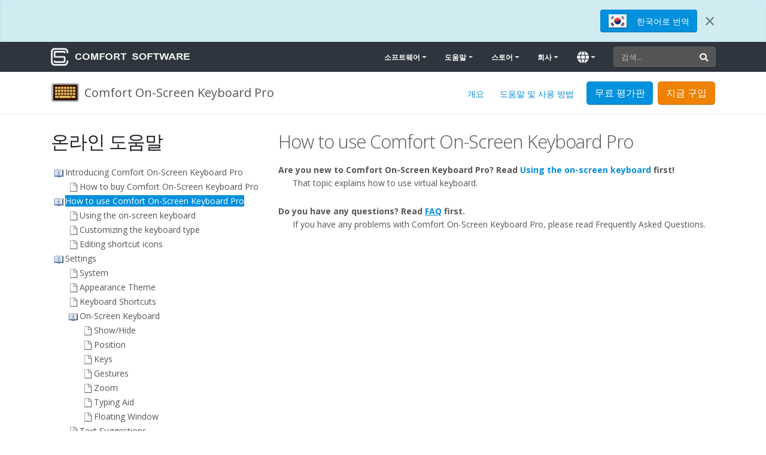

--- FILE ---
content_type: text/html; charset=UTF-8
request_url: https://www.comfortsoftware.com/kr/on-screen-keyboard/help-online/howtouse.htm
body_size: 5597
content:
<!DOCTYPE html>
<html lang="en" dir="ltr">
<head>
  <meta charset="utf-8">
  <meta name="viewport" content="width=device-width, initial-scale=1">
  
  
  <meta name="copyright" content="Copyright (c) 2006-2026 Comfort Software Group">

  <title>How to use Comfort On-Screen Keyboard Pro | Comfort On-Screen Keyboard Pro | 온라인 도움말</title>

  <!-- Favicon -->
  <link rel="shortcut icon" href="/favicon.ico">
  <link rel="apple-touch-icon" sizes="180x180" href="/img/favicons/apple-touch-icon.png">
  <link rel="icon" type="image/png" sizes="16x16" href="/img/favicons/favicon-16x16.png">
  <link rel="icon" type="image/png" sizes="32x32" href="/img/favicons/favicon-32x32.png">
  <link rel="icon" type="image/png" href="/img/favicons/android-chrome-48x48.png" sizes="48x48">
  <link rel="icon" type="image/png" href="/img/favicons/android-chrome-96x96.png" sizes="96x96">
  <link rel="icon" type="image/png" href="/img/favicons/android-chrome-192x192.png" sizes="192x192">
  <link rel="manifest" href="/img/favicons/site.webmanifest">
  <link rel="mask-icon" href="/img/favicons/safari-pinned-tab.svg" color="#5bbad5">
  <meta name="msapplication-TileColor" content="#2d89ef">
  <meta name="theme-color" content="#ffffff">

  <!-- Web Fonts  -->
  <link rel="preconnect" href="https://fonts.googleapis.com">
  <link rel="preconnect" href="https://fonts.gstatic.com" crossorigin>  
  <link href="https://fonts.googleapis.com/css2?family=Open+Sans:ital,wght@0,300;0,400;0,600;0,700;0,800;1,400&display=swap" rel="stylesheet">
  
  <link rel="canonical" href="/on-screen-keyboard/help-online/howtouse.htm">

  <!-- Main CSS -->
  <link rel="stylesheet" href="/vendor/font-awesome/css/fontawesome-all.min.css">
    <link rel="stylesheet" href="/css/style.css?v=26"><style>.alternative-font {font-size: 1.4em; top: 0!important;}</style>

  <!-- Head Libs -->
  <script src="/vendor/modernizr/modernizr.min.js"></script>
  
  <!-- Noscript CSS -->
  <noscript><style>.appear-animation {opacity: 1;} .rev_slider {overflow: unset;}
   .rev_slider>ul>li {visibility: visible;}
   .owl-carousel {display: unset;}
   .owl-carousel div:not(:first-child) {display: none;}</style></noscript>

  <!-- Google tag (gtag.js) -->
  <script async src="https://www.googletagmanager.com/gtag/js?id=G-RYSEE3FQSC"></script>
  <script>
    window.dataLayer = window.dataLayer || [];
    function gtag(){dataLayer.push(arguments);}
    gtag('js', new Date());
  
    gtag('config', 'G-RYSEE3FQSC');
  </script>
</head>
<body>
<div class="body">
  <header id="header" class="header-narrow" data-plugin-options="{'stickyEnabled': true, 'stickyEnableOnBoxed': true, 'stickyEnableOnMobile': false, 'stickyStartAt': 120, 'stickySetTop': '-120px', 'stickyChangeLogo': false}">
    <div class="header-body background-color-dark">

          <div id="panel-info" class="header-row alert alert-info mb-0" style="border-radius: 0; height: 70px;" role="alert">
      <div class="container">
        <div class="header-row">
          <div class="header-column justify-content-end">
            <div class="header-row">
              <div class="pl-2 pr-1">
                <a href="https://translate.google.com/translate?sl=en&tl=kr&js=y&prev=_t&hl=kr&ie=UTF-8&u=https%3A%2F%2Fwww.comfortsoftware.com%2Fkr%2Fon-screen-keyboard%2Fhelp-online%2Fhowtouse.htm%3Fnolangheader" class="btn btn-primary" target="_blank">
                  <span class="flag flag-kr" style="margin-top: -4px;"></span>
                  <span>한국어로 번역</span>
                 </a>
              </div>
              <div class="pl-2">
                <button type="button" class="close" aria-label="Close" onclick="$('#panel-info').slideUp();$('#header').css('min-height', '50px');">
                  <span aria-hidden="true">&times;</span>
                </button>
              </div>
            </div>
          </div>
        </div>
      </div>
    </div>

      <div class="header-container container">
        <div class="header-row">
          <div class="header-column">
            <div class="header-row">
              <div class="header-logo">
                <a href="/kr/">
                  <img alt="Comfort Software" width="232" height="30" src="/img/logos/cs.png">
                </a>
              </div>
            </div>
          </div>
          <div class="header-column justify-content-end">
            <div class="header-row">
              <div class="header-nav header-nav-stripe">
                <div class="header-nav-main header-nav-main-square header-nav-main-effect-1 header-nav-main-sub-effect-1 header-nav-main-light">
                  <nav class="collapse">
                    <ul class="nav nav-pills" id="mainNav">
                      <li class="dropdown">
                        <a class="dropdown-item dropdown-toggle" href="#" tabIndex="-1" aria-haspopup="true" aria-expanded="false">소프트웨어</a>
                        <ul class="dropdown-menu">
                          <li><a class="dropdown-item" href="/kr/on-screen-keyboard/" tabIndex="-1" data-thumb-preview="/img/previews/ckeyboard.png">
                            Comfort On-Screen Keyboard Pro
                            <span class="tip tip-dark">hot</span>
                            <em class="menu-item-desc">화상 키보드</em></a></li>
                          <li><a class="dropdown-item" href="/kr/clipboard-manager/" tabIndex="-1" data-thumb-preview="/img/previews/cclipboard.png">
                            Comfort Clipboard Pro
                            <em class="menu-item-desc">클립보드 매니저</em></a></li>
                          <li><a class="dropdown-item" href="/kr/comfort-keys/" tabIndex="-1" data-thumb-preview="/img/previews/ckeys.png">
                            Comfort Keys Pro
                            <em class="menu-item-desc">3개 기능을 동시에</em></a></li>
                        </ul>
                      </li>
                      <li class="dropdown">
                        <a class="dropdown-item dropdown-toggle" href="#" tabIndex="-1" aria-haspopup="true" aria-expanded="false">도움말</a>
                        <ul class="dropdown-menu">
                          <li><a class="dropdown-item" href="/kr/help/" tabIndex="-1">도움말 및 사용 방법</a></li>
                          <li><a class="dropdown-item" href="/kr/find-key/" tabIndex="-1">제품 키 찾기</a></li>
                          <li><a class="dropdown-item" href="/kr/support/" tabIndex="-1">지원</a></li>
                        </ul>
                      </li>
                      <li class="dropdown">
                        <a class="dropdown-item dropdown-toggle" href="#" tabIndex="-1" aria-haspopup="true" aria-expanded="false">스토어</a>
                        <ul class="dropdown-menu">
                          <li><a class="dropdown-item" href="/kr/store/" tabIndex="-1">Comfort Software 스토어</a></li>
                          <li><a class="dropdown-item" href="/kr/shipping-and-refund/" tabIndex="-1">배송 및 반품 정책</a></li>
                          <li><a class="dropdown-item" href="/kr/store-faq/" tabIndex="-1">구매자에 대한 도움말</a></li>
                        </ul>
                      </li>
                      <li class="dropdown">
                        <a class="dropdown-item dropdown-toggle" href="#" tabIndex="-1" aria-haspopup="true" aria-expanded="false">회사</a>
                        <ul class="dropdown-menu">
                          <li><a class="dropdown-item" href="/kr/about/" tabIndex="-1">회사 소개</a></li>
                          <li><a class="dropdown-item" href="/kr/contact/" tabIndex="-1">문의처</a></li>
                          <li><a class="dropdown-item" href="/kr/press-room/" tabIndex="-1">보도 자료</a></li>
                          <li><a class="dropdown-item" href="/kr/subscription/" tabIndex="-1">이메일 구독</a></li>
                        </ul>
                      </li>
                      <li class="dropdown dropdown-mega" style="position:relative;">
                        <a class="dropdown-item dropdown-toggle" href="#" tabIndex="-1" aria-haspopup="true" aria-expanded="false"><span class="d-lg-none">언어 (Language)</span><i class="fa text-17 fa-globe d-none d-lg-block"></i></a>
                        <ul class="dropdown-menu dropdown-lang" >
                          <li><div class="dropdown-mega-content"><div class="row">
                            <div class="col-lg-6 pl-2 pr-2"><ul class="dropdown-mega-sub-nav"><li><a class='dropdown-item' href='/de/on-screen-keyboard/help-online/howtouse.htm' tabIndex='-1'>Deutsch</a></li><li><a class='dropdown-item' href='/dk/on-screen-keyboard/help-online/howtouse.htm' tabIndex='-1'>Dansk</a></li><li><a class='dropdown-item' href='/nl/on-screen-keyboard/help-online/howtouse.htm' tabIndex='-1'>Dutch</a></li><li><a class='dropdown-item' href='/on-screen-keyboard/help-online/howtouse.htm' tabIndex='-1'>English</a></li><li><a class='dropdown-item' href='/es/on-screen-keyboard/help-online/howtouse.htm' tabIndex='-1'>Español</a></li><li><a class='dropdown-item' href='/fr/on-screen-keyboard/help-online/howtouse.htm' tabIndex='-1'>Français</a></li><li><a class='dropdown-item' href='/it/on-screen-keyboard/help-online/howtouse.htm' tabIndex='-1'>Italiano</a></li><li><a class='dropdown-item' href='/hu/on-screen-keyboard/help-online/howtouse.htm' tabIndex='-1'>Magyar</a></li><li><a class='dropdown-item' href='/no/on-screen-keyboard/help-online/howtouse.htm' tabIndex='-1'>Norsk Bokmål</a></li><li><a class='dropdown-item' href='/pl/on-screen-keyboard/help-online/howtouse.htm' tabIndex='-1'>Polski</a></li><li><a class='dropdown-item' href='/br/on-screen-keyboard/help-online/howtouse.htm' tabIndex='-1'>Português</a></li></ul></div><div class="col-lg-6 pl-2 pr-2"><ul class="dropdown-mega-sub-nav"><li><a class='dropdown-item' href='/fi/on-screen-keyboard/help-online/howtouse.htm' tabIndex='-1'>Suomi</a></li><li><a class='dropdown-item' href='/se/on-screen-keyboard/help-online/howtouse.htm' tabIndex='-1'>Svenska</a></li><li><a class='dropdown-item' href='/tr/on-screen-keyboard/help-online/howtouse.htm' tabIndex='-1'>Türkçe</a></li><li><a class='dropdown-item' href='/cz/on-screen-keyboard/help-online/howtouse.htm' tabIndex='-1'>Čeština</a></li><li><a class='dropdown-item' href='/ru/on-screen-keyboard/help-online/howtouse.htm' tabIndex='-1'>Русский</a></li><li><a class='dropdown-item' href='/gr/on-screen-keyboard/help-online/howtouse.htm' tabIndex='-1'>Ελληνικά</a></li><li><a class='dropdown-item' href='/ar/on-screen-keyboard/help-online/howtouse.htm' tabIndex='-1'>العربيه</a></li><li><a class='dropdown-item font-weight-bold' href='/kr/on-screen-keyboard/help-online/howtouse.htm' tabIndex='-1'><i class="fa fa-check"></i> 한국어</a></li><li><a class='dropdown-item' href='/jp/on-screen-keyboard/help-online/howtouse.htm' tabIndex='-1'>日本語</a></li><li><a class='dropdown-item' href='/cn/on-screen-keyboard/help-online/howtouse.htm' tabIndex='-1'>简体中文</a></li><li><a class='dropdown-item' href='/tw/on-screen-keyboard/help-online/howtouse.htm' tabIndex='-1'>繁體中文</a></li></ul></div>
                          </div></div></li>
                        </ul>
                      </li>
                    </ul>
                  </nav>
                </div>
                <button class="btn header-btn-collapse-nav" data-toggle="collapse" data-target=".header-nav-main nav" aria-label="Main Menu">
                  <i class="fa fa-bars"></i>
                </button>
              </div>
              <div class="header-search d-none d-lg-block">
                <form action="/kr/search/" method="get">
                  <div class="input-group">
                    <input type="search" class="form-control" name="q" id="q" placeholder="검색...">
                    <span class="input-group-append">
                      <button class="btn btn-light" type="submit"><i class="fa fa-search"></i></button>
                    </span>
                  </div>
                </form>
              </div>
            </div>
          </div>
        </div>
      </div>
      <div class="header-row header-row-normal background-color-light">
        <div class="container container-bottom">
          <div class="header-row">
            <div class="header-column">
              <div class="header-row">
                <div class="header-logo mr-2">
                  <a href="/kr/on-screen-keyboard/">
                    <img alt="화상 키보드 로고" width="48" height="48" src="/img/logos/ckeyboard.png">
                  </a>
                </div>
                <div class="mr-4 d-none d-lg-block lead">Comfort On-Screen Keyboard Pro</div>
              </div>
            </div>
            <div class="header-column justify-content-end">
              <div class="header-row">
                <ul class="nav nav-pills mt-1">
                  <li class="pill d-none d-xl-block "><a href="/kr/on-screen-keyboard/">개요</a></li>
                  <li class="pill "><a href="/kr/on-screen-keyboard/help/">도움말 및 사용 방법</a></li>
                </ul>
                <div class="pl-2 pr-1">
                  <a href="/download/setup-kb/" download class="btn btn-lg btn-primary">
                    <span class="d-none d-md-block">무료 평가판</span>
                    <span class="d-md-none"><i class="fa fa-download"></i></span>
                  </a>
                </div>
                <div class="pl-1">
                  <a href="/kr/store/on-screen-keyboard/" class="btn btn-lg btn-secondary d-none d-md-block">지금 구입</a>
                  <a href="/kr/store/on-screen-keyboard/" class="btn btn-lg btn-secondary d-md-none"><i class="fa fa-shopping-cart"></i></a>
                </div>
              </div>
            </div>
          </div>
        </div>
      </div>
    </div>
  </header>

  <div role="main" class="main">
<div role="main" class="main">
  <section class="section section-top pt-0">
    <div class="container">
      <div class="row">
        <div id="toc" class="col-lg-4 pt-4 gui">
          <h2 class="pb-1">온라인 도움말</h2>
          <!-- This block defines the styles of the TOC headings, change them as needed -->
   <style type="text/css">
       .navtitle    { font-size: 14pt; font-weight: bold; margin-bottom: 16px; }
       .navbar      { font-size: 10pt; }

       .toc>a {
         color:#555; text-decoration: none;
       }
       .toc>a:hover {
         text-decoration: underline;
       }
       a.hm-hilight {
         color: #fff!important; background: #0090dd; text-decoration: none!important;
       }

   TD.toc { padding-bottom: 2px; padding-right: 3px }
   TABLE.toc { border: 0 none; margin: 0px 0px 0px 0px; padding: 0px 0px 0px 4px; }

</style>

<table class="toc" border="0" cellpadding="0" cellspacing="0"><tr valign="top"><td class="toc" width="24" align="right"><span class="heading1"><img class="icon" src="/hm/keyboard/en/gui-book-open.png" border="0" alt=""/></span></td><td class="toc" align="left"><a href="introducing.htm" ><span id="s1" class="heading1">Introducing Comfort On-Screen Keyboard Pro</span></a></td></tr></table>
<table class="toc" border="0" cellpadding="0" cellspacing="0"><tr valign="top"><td class="toc" width="48" align="right"><span class="heading2"><img class="icon" src="/hm/keyboard/en/gui-topic.png" border="0" alt=""/></span></td><td class="toc" align="left"><a href="howtobuy.htm" ><span id="s1.1" class="heading2">How to buy Comfort On-Screen Keyboard Pro</span></a></td></tr></table>
<table class="toc" border="0" cellpadding="0" cellspacing="0"><tr valign="top"><td class="toc" width="24" align="right"><span class="heading1"><img class="icon" src="/hm/keyboard/en/gui-book-open.png" border="0" alt=""/></span></td><td class="toc" align="left"><a href="howtouse.htm" class="hm-hilight" ><span id="s2" class="heading1">How to use Comfort On-Screen Keyboard Pro</span></a></td></tr></table>
<table class="toc" border="0" cellpadding="0" cellspacing="0"><tr valign="top"><td class="toc" width="48" align="right"><span class="heading2"><img class="icon" src="/hm/keyboard/en/gui-topic.png" border="0" alt=""/></span></td><td class="toc" align="left"><a href="onscreenkeyboard.htm" ><span id="s2.1" class="heading2">Using the on-screen keyboard</span></a></td></tr></table>
<table class="toc" border="0" cellpadding="0" cellspacing="0"><tr valign="top"><td class="toc" width="48" align="right"><span class="heading2"><img class="icon" src="/hm/keyboard/en/gui-topic.png" border="0" alt=""/></span></td><td class="toc" align="left"><a href="keyboardsetup.htm" ><span id="s2.2" class="heading2">Customizing the keyboard type</span></a></td></tr></table>
<table class="toc" border="0" cellpadding="0" cellspacing="0"><tr valign="top"><td class="toc" width="48" align="right"><span class="heading2"><img class="icon" src="/hm/keyboard/en/gui-topic.png" border="0" alt=""/></span></td><td class="toc" align="left"><a href="iconsetup.htm" ><span id="s2.3" class="heading2">Editing shortcut icons</span></a></td></tr></table>
<table class="toc" border="0" cellpadding="0" cellspacing="0"><tr valign="top"><td class="toc" width="24" align="right"><span class="heading1"><img class="icon" src="/hm/keyboard/en/gui-book-open.png" border="0" alt=""/></span></td><td class="toc" align="left"><a href="settings.htm" ><span id="s3" class="heading1">Settings</span></a></td></tr></table>
<table class="toc" border="0" cellpadding="0" cellspacing="0"><tr valign="top"><td class="toc" width="48" align="right"><span class="heading2"><img class="icon" src="/hm/keyboard/en/gui-topic.png" border="0" alt=""/></span></td><td class="toc" align="left"><a href="systemsettings.htm" ><span id="s3.1" class="heading2">System</span></a></td></tr></table>
<table class="toc" border="0" cellpadding="0" cellspacing="0"><tr valign="top"><td class="toc" width="48" align="right"><span class="heading2"><img class="icon" src="/hm/keyboard/en/gui-topic.png" border="0" alt=""/></span></td><td class="toc" align="left"><a href="appearancetheme.htm" ><span id="s3.2" class="heading2">Appearance Theme</span></a></td></tr></table>
<table class="toc" border="0" cellpadding="0" cellspacing="0"><tr valign="top"><td class="toc" width="48" align="right"><span class="heading2"><img class="icon" src="/hm/keyboard/en/gui-topic.png" border="0" alt=""/></span></td><td class="toc" align="left"><a href="actionssets.htm" ><span id="s3.3" class="heading2">Keyboard Shortcuts</span></a></td></tr></table>
<table class="toc" border="0" cellpadding="0" cellspacing="0"><tr valign="top"><td class="toc" width="48" align="right"><span class="heading2"><img class="icon" src="/hm/keyboard/en/gui-book-open.png" border="0" alt=""/></span></td><td class="toc" align="left"><a href="on_screenkeyboardsettings.htm" ><span id="s3.4" class="heading2">On-Screen Keyboard</span></a></td></tr></table>
<table class="toc" border="0" cellpadding="0" cellspacing="0"><tr valign="top"><td class="toc" width="72" align="right"><span class="heading3"><img class="icon" src="/hm/keyboard/en/gui-topic.png" border="0" alt=""/></span></td><td class="toc" align="left"><a href="showhidesettings.htm" ><span id="s3.4.1" class="heading3">Show/Hide</span></a></td></tr></table>
<table class="toc" border="0" cellpadding="0" cellspacing="0"><tr valign="top"><td class="toc" width="72" align="right"><span class="heading3"><img class="icon" src="/hm/keyboard/en/gui-topic.png" border="0" alt=""/></span></td><td class="toc" align="left"><a href="position.htm" ><span id="s3.4.2" class="heading3">Position</span></a></td></tr></table>
<table class="toc" border="0" cellpadding="0" cellspacing="0"><tr valign="top"><td class="toc" width="72" align="right"><span class="heading3"><img class="icon" src="/hm/keyboard/en/gui-topic.png" border="0" alt=""/></span></td><td class="toc" align="left"><a href="keys.htm" ><span id="s3.4.3" class="heading3">Keys</span></a></td></tr></table>
<table class="toc" border="0" cellpadding="0" cellspacing="0"><tr valign="top"><td class="toc" width="72" align="right"><span class="heading3"><img class="icon" src="/hm/keyboard/en/gui-topic.png" border="0" alt=""/></span></td><td class="toc" align="left"><a href="gestures.htm" ><span id="s3.4.4" class="heading3">Gestures</span></a></td></tr></table>
<table class="toc" border="0" cellpadding="0" cellspacing="0"><tr valign="top"><td class="toc" width="72" align="right"><span class="heading3"><img class="icon" src="/hm/keyboard/en/gui-topic.png" border="0" alt=""/></span></td><td class="toc" align="left"><a href="zoom.htm" ><span id="s3.4.5" class="heading3">Zoom</span></a></td></tr></table>
<table class="toc" border="0" cellpadding="0" cellspacing="0"><tr valign="top"><td class="toc" width="72" align="right"><span class="heading3"><img class="icon" src="/hm/keyboard/en/gui-topic.png" border="0" alt=""/></span></td><td class="toc" align="left"><a href="typingaid.htm" ><span id="s3.4.6" class="heading3">Typing Aid</span></a></td></tr></table>
<table class="toc" border="0" cellpadding="0" cellspacing="0"><tr valign="top"><td class="toc" width="72" align="right"><span class="heading3"><img class="icon" src="/hm/keyboard/en/gui-topic.png" border="0" alt=""/></span></td><td class="toc" align="left"><a href="floatingwindowforkeyboard.htm" ><span id="s3.4.7" class="heading3">Floating Window</span></a></td></tr></table>
<table class="toc" border="0" cellpadding="0" cellspacing="0"><tr valign="top"><td class="toc" width="48" align="right"><span class="heading2"><img class="icon" src="/hm/keyboard/en/gui-topic.png" border="0" alt=""/></span></td><td class="toc" align="left"><a href="textsuggestions.htm" ><span id="s3.5" class="heading2">Text Suggestions</span></a></td></tr></table>
<table class="toc" border="0" cellpadding="0" cellspacing="0"><tr valign="top"><td class="toc" width="48" align="right"><span class="heading2"><img class="icon" src="/hm/keyboard/en/gui-topic.png" border="0" alt=""/></span></td><td class="toc" align="left"><a href="languagebarsettings.htm" ><span id="s3.6" class="heading2">Language Bar</span></a></td></tr></table>
<table class="toc" border="0" cellpadding="0" cellspacing="0"><tr valign="top"><td class="toc" width="48" align="right"><span class="heading2"><img class="icon" src="/hm/keyboard/en/gui-topic.png" border="0" alt=""/></span></td><td class="toc" align="left"><a href="iconssettings.htm" ><span id="s3.7" class="heading2">Shortcut Icons</span></a></td></tr></table>
<table class="toc" border="0" cellpadding="0" cellspacing="0"><tr valign="top"><td class="toc" width="48" align="right"><span class="heading2"><img class="icon" src="/hm/keyboard/en/gui-topic.png" border="0" alt=""/></span></td><td class="toc" align="left"><a href="soundssettings.htm" ><span id="s3.8" class="heading2">Sounds</span></a></td></tr></table>
<table class="toc" border="0" cellpadding="0" cellspacing="0"><tr valign="top"><td class="toc" width="48" align="right"><span class="heading2"><img class="icon" src="/hm/keyboard/en/gui-topic.png" border="0" alt=""/></span></td><td class="toc" align="left"><a href="dependencies.htm" ><span id="s3.9" class="heading2">Dependencies</span></a></td></tr></table>
<table class="toc" border="0" cellpadding="0" cellspacing="0"><tr valign="top"><td class="toc" width="48" align="right"><span class="heading2"><img class="icon" src="/hm/keyboard/en/gui-topic.png" border="0" alt=""/></span></td><td class="toc" align="left"><a href="securitysettings.htm" ><span id="s3.10" class="heading2">Security</span></a></td></tr></table>
<table class="toc" border="0" cellpadding="0" cellspacing="0"><tr valign="top"><td class="toc" width="48" align="right"><span class="heading2"><img class="icon" src="/hm/keyboard/en/gui-topic.png" border="0" alt=""/></span></td><td class="toc" align="left"><a href="advancedsettings.htm" ><span id="s3.11" class="heading2">Advanced</span></a></td></tr></table>
<table class="toc" border="0" cellpadding="0" cellspacing="0"><tr valign="top"><td class="toc" width="24" align="right"><span class="heading1"><img class="icon" src="/hm/keyboard/en/gui-book-open.png" border="0" alt=""/></span></td><td class="toc" align="left"><a href="development.htm" ><span id="s4" class="heading1">Development</span></a></td></tr></table>
<table class="toc" border="0" cellpadding="0" cellspacing="0"><tr valign="top"><td class="toc" width="48" align="right"><span class="heading2"><img class="icon" src="/hm/keyboard/en/gui-topic.png" border="0" alt=""/></span></td><td class="toc" align="left"><a href="manipulatekeyboard.htm" ><span id="s4.1" class="heading2">How to show, close, fade, or move the on-screen keyboard</span></a></td></tr></table>
<table class="toc" border="0" cellpadding="0" cellspacing="0"><tr valign="top"><td class="toc" width="48" align="right"><span class="heading2"><img class="icon" src="/hm/keyboard/en/gui-topic.png" border="0" alt=""/></span></td><td class="toc" align="left"><a href="restrictaccess.htm" ><span id="s4.2" class="heading2">How to lock all settings</span></a></td></tr></table>
<table class="toc" border="0" cellpadding="0" cellspacing="0"><tr valign="top"><td class="toc" width="48" align="right"><span class="heading2"><img class="icon" src="/hm/keyboard/en/gui-topic.png" border="0" alt=""/></span></td><td class="toc" align="left"><a href="activatekbprg.htm" ><span id="s4.3" class="heading2">How to activate different keyboards</span></a></td></tr></table>
<table class="toc" border="0" cellpadding="0" cellspacing="0"><tr valign="top"><td class="toc" width="48" align="right"><span class="heading2"><img class="icon" src="/hm/keyboard/en/gui-topic.png" border="0" alt=""/></span></td><td class="toc" align="left"><a href="faqfordevelopers.htm" ><span id="s4.4" class="heading2">FAQ for developers</span></a></td></tr></table>
<table class="toc" border="0" cellpadding="0" cellspacing="0"><tr valign="top"><td class="toc" width="48" align="right"><span class="heading2"><img class="icon" src="/hm/keyboard/en/gui-topic.png" border="0" alt=""/></span></td><td class="toc" align="left"><a href="commandlineswitches.htm" ><span id="s4.5" class="heading2">Command line parameters</span></a></td></tr></table>
<table class="toc" border="0" cellpadding="0" cellspacing="0"><tr valign="top"><td class="toc" width="24" align="right"><span class="heading1"><img class="icon" src="/hm/keyboard/en/gui-book-open.png" border="0" alt=""/></span></td><td class="toc" align="left"><a href="otherissues.htm" ><span id="s5" class="heading1">Other issues</span></a></td></tr></table>
<table class="toc" border="0" cellpadding="0" cellspacing="0"><tr valign="top"><td class="toc" width="48" align="right"><span class="heading2"><img class="icon" src="/hm/keyboard/en/gui-topic.png" border="0" alt=""/></span></td><td class="toc" align="left"><a href="faq.htm" ><span id="s5.1" class="heading2">FAQ - Frequently asked questions</span></a></td></tr></table>
<table class="toc" border="0" cellpadding="0" cellspacing="0"><tr valign="top"><td class="toc" width="48" align="right"><span class="heading2"><img class="icon" src="/hm/keyboard/en/gui-topic.png" border="0" alt=""/></span></td><td class="toc" align="left"><a href="licenseagreement.htm" ><span id="s5.2" class="heading2">License Agreement</span></a></td></tr></table>



        </div>
        <div id="content" class="col-lg-8 pt-4 gui">
          
<h2><p class="p_Heading1"><span class="f_Heading1">How to use </span><span >Comfort On-Screen Keyboard Pro</span></p>
</h2>


<p style="line-height: 1.50;"><span style="font-weight: bold;">Are you new to Comfort On-Screen Keyboard Pro? Read <a href="onscreenkeyboard.htm">Using the on-screen keyboard</a> first! </span></p>
<p style="margin: 0px 0px 0px 24px;">That topic explains how to use virtual keyboard.</p>
<p style="margin: 0px 0px 0px 24px;"><span style="color: #000000;">&nbsp;</span></p>
<p style="line-height: 1.50;"><span style="font-weight: bold;">Do you have any questions? Read </span><span style="font-weight: bold; color: #0000ff; text-decoration: underline;"><a href="faq.htm">FAQ</a></span><span style="font-weight: bold;"> first.</span></p>
<p style="margin: 0px 0px 0px 24px;">If you have any problems with Comfort On-Screen Keyboard Pro, please read Frequently Asked Questions.</p>
<br>



        </div>
      </div>
    </div>
  </section>
</div>
  </div>

  <footer class="mt-0" id="footer">
    <div class="container">
      <div class="row">
        <div class="col-lg-12">
          <div class="row">
            <div class="col-lg-4">
              <h5>소프트웨어</h5>
              <ul class="list list-icons list-icons-sm">
                <li><i class="fa fa-caret-right"></i> <a href="/kr/on-screen-keyboard/">화상 키보드</a></li>
                <li><i class="fa fa-caret-right"></i> <a href="/kr/clipboard-manager/">클립보드 매니저</a></li>
                <li><i class="fa fa-caret-right"></i> <a href="/kr/comfort-keys/">Comfort Keys Pro</a></li>
                <li><i class="fa fa-caret-right"></i> <a href="/kr/other-products/">다른 오래된 제품</a></li>
              </ul>
            </div>
            <div class="col-lg-4">
              <h5>도움말</h5>
              <ul class="list list-icons list-icons-sm">
                <li><i class="fa fa-caret-right"></i> <a href="/kr/find-key/">제품 키 찾기</a></li>
                <li><i class="fa fa-caret-right"></i> <a href="/kr/help/">도움말 및 사용 방법</a></li>
                <li><i class="fa fa-caret-right"></i> <a href="/kr/support/">지원</a></li>
                <li><i class="fa fa-caret-right"></i> <a href="/kr/store-faq/">구매자에 대한 도움말</a></li>
              </ul>
            </div>
            <div class="col-lg-4">
              <h5>리소스</h5>
              <ul class="list list-icons list-icons-sm">
                <li><i class="fa fa-caret-right"></i> <a href="/kr/downloads/">다운로드</a></li>
                <li><i class="fa fa-caret-right"></i> <a href="/kr/store/">구입</a></li>
                <li><i class="fa fa-caret-right"></i> <a href="/kr/about/">회사 소개</a></li>
                <li><i class="fa fa-caret-right"></i> <a href="/kr/sitemap/">사이트맵</a></li>
              </ul>
            </div>
          </div>
        </div>
      </div>
    </div>
    <div class="footer-copyright">
      <div class="container">
        <div class="row">
          <div class="col-lg-5">
            <p>&copy; 2006 &ndash; 2026, <a href="https://www.comfortsoftware.com/">Comfort Software Group</a>, 모든 권리 보유.</p>
          </div>
          <div class="col-lg-7">
            <nav id="sub-menu">
              <ul>
                <li><a href="/kr/locale/?url=on-screen-keyboard%2Fhelp-online%2Fhowtouse.htm"><i class="fa fa-globe"></i> 한국어 (Korean)</a></li>
                <li><a href="/kr/privacy/">개인정보보호방침</a></li>
                <li><a href="/kr/terms-of-use/">이용약관</a></li>
                <li><a href="/kr/contact/">연락처</a></li>
              </ul>
            </nav>
          </div>
        </div>
      </div>
    </div>
  </footer>
</div>

<!-- Vendor -->
<script src="/js/vendor.js?v=1"></script>


<!-- Theme Base, Components and Settings -->
<script src="/js/main.js?v=8"></script>

</body>
</html>

--- FILE ---
content_type: application/javascript
request_url: https://www.comfortsoftware.com/js/main.js?v=8
body_size: 16202
content:
/*!
Plugin Name: 	BrowserSelector
Written by: 	Okler Themes - (http://www.okler.net)
Theme Version:	6.2.0
*/
(function(a){a.extend({browserSelector:function(){(function(b){(jQuery.browser=jQuery.browser||{}).mobile=/(android|bb\d+|meego).+mobile|avantgo|bada\/|blackberry|blazer|compal|elaine|fennec|hiptop|iemobile|ip(hone|od)|iris|kindle|lge |maemo|midp|mmp|mobile.+firefox|netfront|opera m(ob|in)i|palm( os)?|phone|p(ixi|re)\/|plucker|pocket|psp|series(4|6)0|symbian|treo|up\.(browser|link)|vodafone|wap|windows (ce|phone)|xda|xiino/i.test(b)||/1207|6310|6590|3gso|4thp|50[1-6]i|770s|802s|a wa|abac|ac(er|oo|s\-)|ai(ko|rn)|al(av|ca|co)|amoi|an(ex|ny|yw)|aptu|ar(ch|go)|as(te|us)|attw|au(di|\-m|r |s )|avan|be(ck|ll|nq)|bi(lb|rd)|bl(ac|az)|br(e|v)w|bumb|bw\-(n|u)|c55\/|capi|ccwa|cdm\-|cell|chtm|cldc|cmd\-|co(mp|nd)|craw|da(it|ll|ng)|dbte|dc\-s|devi|dica|dmob|do(c|p)o|ds(12|\-d)|el(49|ai)|em(l2|ul)|er(ic|k0)|esl8|ez([4-7]0|os|wa|ze)|fetc|fly(\-|_)|g1 u|g560|gene|gf\-5|g\-mo|go(\.w|od)|gr(ad|un)|haie|hcit|hd\-(m|p|t)|hei\-|hi(pt|ta)|hp( i|ip)|hs\-c|ht(c(\-| |_|a|g|p|s|t)|tp)|hu(aw|tc)|i\-(20|go|ma)|i230|iac( |\-|\/)|ibro|idea|ig01|ikom|im1k|inno|ipaq|iris|ja(t|v)a|jbro|jemu|jigs|kddi|keji|kgt( |\/)|klon|kpt |kwc\-|kyo(c|k)|le(no|xi)|lg( g|\/(k|l|u)|50|54|\-[a-w])|libw|lynx|m1\-w|m3ga|m50\/|ma(te|ui|xo)|mc(01|21|ca)|m\-cr|me(rc|ri)|mi(o8|oa|ts)|mmef|mo(01|02|bi|de|do|t(\-| |o|v)|zz)|mt(50|p1|v )|mwbp|mywa|n10[0-2]|n20[2-3]|n30(0|2)|n50(0|2|5)|n7(0(0|1)|10)|ne((c|m)\-|on|tf|wf|wg|wt)|nok(6|i)|nzph|o2im|op(ti|wv)|oran|owg1|p800|pan(a|d|t)|pdxg|pg(13|\-([1-8]|c))|phil|pire|pl(ay|uc)|pn\-2|po(ck|rt|se)|prox|psio|pt\-g|qa\-a|qc(07|12|21|32|60|\-[2-7]|i\-)|qtek|r380|r600|raks|rim9|ro(ve|zo)|s55\/|sa(ge|ma|mm|ms|ny|va)|sc(01|h\-|oo|p\-)|sdk\/|se(c(\-|0|1)|47|mc|nd|ri)|sgh\-|shar|sie(\-|m)|sk\-0|sl(45|id)|sm(al|ar|b3|it|t5)|so(ft|ny)|sp(01|h\-|v\-|v )|sy(01|mb)|t2(18|50)|t6(00|10|18)|ta(gt|lk)|tcl\-|tdg\-|tel(i|m)|tim\-|t\-mo|to(pl|sh)|ts(70|m\-|m3|m5)|tx\-9|up(\.b|g1|si)|utst|v400|v750|veri|vi(rg|te)|vk(40|5[0-3]|\-v)|vm40|voda|vulc|vx(52|53|60|61|70|80|81|83|85|98)|w3c(\-| )|webc|whit|wi(g |nc|nw)|wmlb|wonu|x700|yas\-|your|zeto|zte\-/i.test(b.substr(0,4))})(navigator.userAgent||navigator.vendor||window.opera);var k="ontouchstart" in window||navigator.msMaxTouchPoints;var n=navigator.userAgent,d=n.toLowerCase(),i=function(b){return d.indexOf(b)>-1},j="gecko",m="webkit",q="safari",e="opera",f=document.documentElement,l=[(!(/opera|webtv/i.test(d))&&/msie\s(\d)/.test(d))?("ie ie"+parseFloat(navigator.appVersion.split("MSIE")[1])):i("firefox/2")?j+" ff2":i("firefox/3.5")?j+" ff3 ff3_5":i("firefox/3")?j+" ff3":i("gecko/")?j:i("opera")?e+(/version\/(\d+)/.test(d)?" "+e+RegExp.jQuery1:(/opera(\s|\/)(\d+)/.test(d)?" "+e+RegExp.jQuery2:"")):i("konqueror")?"konqueror":i("chrome")?m+" chrome":i("iron")?m+" iron":i("applewebkit/")?m+" "+q+(/version\/(\d+)/.test(d)?" "+q+RegExp.jQuery1:""):i("mozilla/")?j:"",i("j2me")?"mobile":i("iphone")?"iphone":i("ipod")?"ipod":i("mac")?"mac":i("darwin")?"mac":i("webtv")?"webtv":i("win")?"win":i("freebsd")?"freebsd":(i("x11")||i("linux"))?"linux":"","js"];c=l.join(" ");if(a.browser.mobile){c+=" mobile"}if(k){c+=" touch"}f.className+=" "+c;var p=!(window.ActiveXObject)&&"ActiveXObject" in window;if(p){a("html").removeClass("gecko").addClass("ie ie11");return}if(a("body").hasClass("dark")){a("html").addClass("dark")}if(a("body").hasClass("boxed")){a("html").addClass("boxed")}}});a.browserSelector()})(jQuery);
/*!
Plugin Name: 	Count To
Written by: 	Matt Huggins - https://github.com/mhuggins/jquery-countTo
*/
(function(b){b.fn.countTo=function(d){d=d||{};return b(this).each(function(){var f=b.extend({},b.fn.countTo.defaults,{from:b(this).data("from"),to:b(this).data("to"),speed:b(this).data("speed"),refreshInterval:b(this).data("refresh-interval"),decimals:b(this).data("decimals")},d);var k=Math.ceil(f.speed/f.refreshInterval),l=(f.to-f.from)/k;var m=this,i=b(this),h=0,j=f.from,g=i.data("countTo")||{};i.data("countTo",g);if(g.interval){clearInterval(g.interval)}g.interval=setInterval(n,f.refreshInterval);e(j);function n(){j+=l;h++;e(j);if(typeof(f.onUpdate)=="function"){f.onUpdate.call(m,j)}if(h>=k){i.removeData("countTo");clearInterval(g.interval);j=f.to;if(typeof(f.onComplete)=="function"){f.onComplete.call(m,j)}}}function e(p){var o=f.formatter.call(m,p,f);i.html(o)}})};b.fn.countTo.defaults={from:0,to:0,speed:1000,refreshInterval:100,decimals:0,formatter:a,onUpdate:null,onComplete:null};function a(e,d){return e.toFixed(d.decimals)}}(jQuery));
/*!
Plugin Name: 	Visible
Written by: 	https://github.com/customd/jquery-visible/blob/master/jquery.visible.js
Description: 	This is a jQuery plugin which allows us to quickly check if an element is within the browsers visual viewport.
*/
(function(b){var a=b(window);b.fn.visible=function(d,B,G,q){if(this.length<1){return}G=G||"both";var C=this.length>1?this.eq(0):this,v=typeof q!=="undefined"&&q!==null,e=v?b(q):a,z=v?e.position():0,r=C.get(0),s=e.outerWidth(),i=e.outerHeight(),j=B===true?r.offsetWidth*r.offsetHeight:true;if(typeof r.getBoundingClientRect==="function"){var m=r.getBoundingClientRect(),J=v?m.top-z.top>=0&&m.top<i+z.top:m.top>=0&&m.top<i,k=v?m.bottom-z.top>0&&m.bottom<=i+z.top:m.bottom>0&&m.bottom<=i,D=v?m.left-z.left>=0&&m.left<s+z.left-100:m.left>=0&&m.left<s-100,x=v?m.right-z.left>0&&m.right<s+z.left-100:m.right>0&&m.right<=s-100,f=d?J||k:J&&k,w=d?D||x:D&&x,f=(m.top<0&&m.bottom>i)?true:f,w=(m.left<0&&m.right>s)?true:w;if(G==="both"){return j&&f&&w}else{if(G==="vertical"){return j&&f}else{if(G==="horizontal"){return j&&w}}}}else{var u=v?0:z,n=u+i,F=e.scrollLeft(),H=F+s,I=C.position(),y=I.top,A=y+C.height(),E=I.left,p=E+C.width(),g=d===true?A:y,h=d===true?y:A,o=d===true?p:E,l=d===true?E:p;if(G==="both"){return !!j&&((h<=n)&&(g>=u))&&((l<=H)&&(o>=F))}else{if(G==="vertical"){return !!j&&((h<=n)&&(g>=u))}else{if(G==="horizontal"){return !!j&&((l<=H)&&(o>=F))}}}}}})(jQuery);
/*!
Plugin Name: 	afterResize.js
Written by: 	https://github.com/mcshaman/afterResize.js
Description: 	Simple jQuery plugin designed to emulate an 'after resize' event.
*/
(function(e){var f={action:function(){},runOnLoad:false,duration:500};var d=f,b=false,g;var a={};a.init=function(){for(var j=0;j<=arguments.length;j++){var h=arguments[j];switch(typeof h){case"function":d.action=h;break;case"boolean":d.runOnLoad=h;break;case"number":d.duration=h;break}}return this.each(function(){if(d.runOnLoad){d.action()}e(this).resize(function(){a.timedAction.call(this)})})};a.timedAction=function(j,h){var i=function(){var m=d.duration;if(b){var l=new Date()-g;m=d.duration-l;if(m<=0){clearTimeout(b);b=false;d.action();return}}k(m)};var k=function(l){b=setTimeout(i,l)};g=new Date();if(typeof h==="number"){d.duration=h}if(typeof j==="function"){d.action=j}if(!b){i()}};e.fn.afterResize=function(h){if(a[h]){return a[h].apply(this,Array.prototype.slice.call(arguments,1))}else{return a.init.apply(this,arguments)}}})(jQuery);
/*!
Plugin Name: 	matchHeight
Written by: 	Okler Themes - (http://www.okler.net)
Theme Version:	6.2.0

Based on:

	jquery.matchHeight-min.js v0.5.2
	Licensed under the terms of the MIT license.

*/
;(function(i){var b=-1,h=-1;var g=function(n){var j=1,l=i(n),k=null,m=[];l.each(function(){var o=i(this),q=o.offset().top-f(o.css("margin-top")),p=m.length>0?m[m.length-1]:null;if(p===null){m.push(o)}else{if(Math.floor(Math.abs(k-q))<=j){m[m.length-1]=p.add(o)}else{m.push(o)}}k=q});return m};var f=function(j){return parseFloat(j)||0};var e=function(j){var k={byRow:true,remove:false,property:"height"};if(typeof j==="object"){return i.extend(k,j)}if(typeof j==="boolean"){k.byRow=j}else{if(j==="remove"){k.remove=true}}return k};var a=i.fn.matchHeight=function(j){var l=e(j);if(l.remove){var k=this;this.css(l.property,"");i.each(a._groups,function(m,n){n.elements=n.elements.not(k)});return this}if(this.length<=1){return this}a._groups.push({elements:this,options:l});a._apply(this,l);return this};a._groups=[];a._throttle=80;a._maintainScroll=false;a._beforeUpdate=null;a._afterUpdate=null;a._apply=function(p,l){var n=e(l),m=i(p),o=[m];var q=i(window).scrollTop(),k=i("html").outerHeight(true);var j=m.parents().filter(":hidden");j.each(function(){var r=i(this);r.data("style-cache",r.attr("style"))});j.css("display","block");if(n.byRow){m.each(function(){var r=i(this),s=r.css("display")==="inline-block"?"inline-block":"block";r.data("style-cache",r.attr("style"));r.css({display:s,"padding-top":"0","padding-bottom":"0","margin-top":"0","margin-bottom":"0","border-top-width":"0","border-bottom-width":"0",height:"100px"})});o=g(m);m.each(function(){var r=i(this);r.attr("style",r.data("style-cache")||"")})}i.each(o,function(s,u){var r=i(u),t=0;if(n.byRow&&r.length<=1){r.css(n.property,"");return}r.each(function(){var v=i(this),x=v.css("display")==="inline-block"?"inline-block":"block";var w={display:x};w[n.property]="";v.css(w);if(v.outerHeight(false)>t){t=v.outerHeight(false)}v.css("display","")});r.each(function(){var w=i(this),v=0;if(w.css("box-sizing")!=="border-box"){v+=f(w.css("border-top-width"))+f(w.css("border-bottom-width"));v+=f(w.css("padding-top"))+f(w.css("padding-bottom"))}w.css(n.property,t-v)})});j.each(function(){var r=i(this);r.attr("style",r.data("style-cache")||null)});if(a._maintainScroll){i(window).scrollTop((q/k)*i("html").outerHeight(true))}return this};a._applyDataApi=function(){var j={};i("[data-match-height], [data-mh]").each(function(){var l=i(this),k=l.attr("data-match-height")||l.attr("data-mh");if(k in j){j[k]=j[k].add(l)}else{j[k]=l}});i.each(j,function(){this.matchHeight(true)})};var d=function(j){if(a._beforeUpdate){a._beforeUpdate(j,a._groups)}i.each(a._groups,function(){a._apply(this.elements,this.options)});if(a._afterUpdate){a._afterUpdate(j,a._groups)}};a._update=function(l,k){if(k&&k.type==="resize"){var j=i(window).width();if(j===b){return}b=j}if(!l){d(k)}else{if(h===-1){h=setTimeout(function(){d(k);h=-1},a._throttle)}}};i(a._applyDataApi);i(window).bind("load",function(j){a._update(false,j)});i(window).bind("resize orientationchange",function(j){a._update(true,j)})})(jQuery);
/*!
Plugin Name: 	jQuery.pin
Written by: 	Okler Themes - (http://www.okler.net)
Theme Version:	6.2.0

Based on:

	https://github.com/webpop/jquery.pin
	Licensed under the terms of the MIT license.

*/
(function(a){a.fn.pin=function(d){var h=0,g=[],e=false,i=a(window);d=d||{};var f=function(){for(var m=0,k=g.length;m<k;m++){var p=g[m];if(d.minWidth&&i.width()<=d.minWidth){if(p.parent().is(".pin-wrapper")){p.unwrap()}p.css({width:"",left:"",top:"",position:""});if(d.activeClass){p.removeClass(d.activeClass)}e=true;continue}else{e=false}var r=d.containerSelector?p.closest(d.containerSelector):a(document.body);var q=p.offset();var n=r.offset();var l=p.parent().offset();if(!p.parent().is(".pin-wrapper")){p.wrap("<div class='pin-wrapper'>")}var o=a.extend({top:0,bottom:0},d.padding||{});p.data("pin",{pad:o,from:(d.containerSelector?n.top:q.top)-o.top,to:n.top+r.height()-p.outerHeight()-o.bottom,end:n.top+r.height(),parentTop:l.top});p.css({width:p.outerWidth()});p.parent().css("height",p.outerHeight())}};var b=function(){if(e){return}h=i.scrollTop();var m=[];for(var l=0,k=g.length;l<k;l++){var o=a(g[l]),n=o.data("pin");if(!n){continue}m.push(o);var q=n.from-n.pad.bottom,p=n.to-n.pad.top;if(q+o.outerHeight()>n.end){o.css("position","");continue}if(q<h&&p>h){!(o.css("position")=="fixed")&&o.css({left:o.offset().left,top:n.pad.top}).css("position","fixed");if(d.activeClass){o.addClass(d.activeClass)}}else{if(h>=p){o.css({left:"",top:p-n.parentTop+n.pad.top}).css("position","absolute");if(d.activeClass){o.addClass(d.activeClass)}}else{o.css({position:"",top:"",left:""});if(d.activeClass){o.removeClass(d.activeClass)}}}}g=m};var j=function(){f();b()};this.each(function(){var l=a(this),k=a(this).data("pin")||{};if(k&&k.update){return}g.push(l);a("img",this).one("load",f);k.update=j;a(this).data("pin",k)});i.scroll(b);i.resize(function(){f()});f();i.on("load",j);return this}})(jQuery);
/*!
Browser Workarounds
*/
;if(/iPad|iPhone|iPod/.test(navigator.platform)){$(document).ready(function(a){a(".thumb-info").attr("onclick","return true")})}
/*! jQuery-FontSpy.js v3.0.0
 * https://github.com/patrickmarabeas/jQuery-FontSpy.js
 *
 * Copyright 2013, Patrick Marabeas http://pulse-dev.com
 * Released under the MIT license
 * http://opensource.org/licenses/mit-license.php
 *
 * Date: 02/11/2015
 */
(function(a,b){fontSpy=function(e,m){var j=b("html"),k=b("body"),o=e;if(typeof o!=="string"||o===""){throw"A valid fontName is required. fontName must be a string and must not be an empty string."}var i={font:o,fontClass:o.toLowerCase().replace(/\s/g,""),success:function(){},failure:function(){},testFont:"Courier New",testString:"QW@HhsXJ",glyphs:"",delay:50,timeOut:1000,callback:b.noop};var h=b.extend(i,m);var l=b("<span>"+h.testString+h.glyphs+"</span>").css("position","absolute").css("top","-9999px").css("left","-9999px").css("visibility","hidden").css("fontFamily",h.testFont).css("fontSize","250px");k.append(l);var g=l.outerWidth();l.css("fontFamily",h.font+","+h.testFont);var f=function(){j.addClass("no-"+h.fontClass);if(h&&h.failure){h.failure()}h.callback(new Error("FontSpy timeout"));l.remove()};var p=function(){h.callback();j.addClass(h.fontClass);if(h&&h.success){h.success()}l.remove()};var d=function(){setTimeout(n,h.delay);h.timeOut=h.timeOut-h.delay};var n=function(){var q=l.outerWidth();if(g!==q){p()}else{if(h.timeOut<0){f()}else{d()}}};n()}})(this,jQuery);
/*! waitForImages jQuery Plugin - v2.4.0 - 2018-02-13
 * https://github.com/alexanderdickson/waitForImages
 *
 * Copyright (c) 2016 Alex Dickson; Licensed MIT
 */
;(function(a){if(typeof define==="function"&&define.amd){define(["jquery"],a)}else{if(typeof exports==="object"){module.exports=a(require("jquery"))}else{a(jQuery)}}}(function(d){var a="waitForImages";var b=(function(e){return e.srcset&&e.sizes})(new Image());d.waitForImages={hasImageProperties:["backgroundImage","listStyleImage","borderImage","borderCornerImage","cursor"],hasImageAttributes:["srcset"]};d.expr.pseudos["has-src"]=function(e){return d(e).is('img[src][src!=""]')};d.expr.pseudos.uncached=function(e){if(!d(e).is(":has-src")){return false}return !e.complete};d.fn.waitForImages=function(){var k=0;var m=0;var o=d.Deferred();var f=this;var h=[];var g=d.waitForImages.hasImageProperties||[];var n=d.waitForImages.hasImageAttributes||[];var e=/url\(\s*(['"]?)(.*?)\1\s*\)/g;var i;var j;var l;if(d.isPlainObject(arguments[0])){l=arguments[0].waitForAll;j=arguments[0].each;i=arguments[0].finished}else{if(arguments.length===1&&d.type(arguments[0])==="boolean"){l=arguments[0]}else{i=arguments[0];j=arguments[1];l=arguments[2]}}i=i||d.noop;j=j||d.noop;l=!!l;if(!d.isFunction(i)||!d.isFunction(j)){throw new TypeError("An invalid callback was supplied.")}this.each(function(){var p=d(this);if(l){p.find("*").addBack().each(function(){var q=d(this);if(q.is("img:has-src")&&!q.is("[srcset]")){h.push({src:q.attr("src"),element:q[0]})}d.each(g,function(t,u){var r=q.css(u);var s;if(!r){return true}while(s=e.exec(r)){h.push({src:s[2],element:q[0]})}});d.each(n,function(r,t){var s=q.attr(t);var u;if(!s){return true}h.push({src:q.attr("src"),srcset:q.attr("srcset"),element:q[0]})})})}else{p.find("img:has-src").each(function(){h.push({src:this.src,element:this})})}});k=h.length;m=0;if(k===0){i.call(f);o.resolveWith(f)}d.each(h,function(r,p){var t=new Image();var q="load."+a+" error."+a;d(t).one(q,function s(v){var u=[m,k,v.type=="load"];m++;j.apply(p.element,u);o.notifyWith(p.element,u);d(this).off(q,s);if(m==k){i.call(f[0]);o.resolveWith(f[0]);return false}});if(b&&p.srcset){t.srcset=p.srcset;t.sizes=p.sizes}t.src=p.src});return o.promise()}}));(function(a){a('[data-toggle="tooltip"]').tooltip();a('[data-toggle="popover"]').popover()})(jQuery);$('a[data-toggle="tab"]').on("shown.bs.tab",function(a){$(this).parents(".nav-tabs").find(".active").removeClass("active");$(this).addClass("active").parent().addClass("active")});if(!$("html").hasClass("disable-onload-scroll")&&window.location.hash){window.scrollTo(0,0);$(window).on("load",function(){setTimeout(function(){var a=window.location.hash,b=($(window).width()<768)?180:90;$("body").addClass("scrolling");$("html, body").animate({scrollTop:$(a).offset().top-b},600,"easeOutQuad",function(){$("body").removeClass("scrolling")})},1)})}(function(b){var a={$wrapper:b(".footer-reveal"),init:function(){var d=this;d.build();d.events()},build:function(){var e=this,f=e.$wrapper.outerHeight(true),d=(b(window).height()-b(".header-body").height());if(f>d){b("#footer").removeClass("footer-reveal");b(".main").css("margin-bottom",0)}else{b("#footer").addClass("footer-reveal");b(".main").css("margin-bottom",f)}},events:function(){var d=this,e=b(window);e.on("load",function(){e.afterResize(function(){d.build()})})}};if(b(".footer-reveal").get(0)){a.init()}})(jQuery);(function(b){var a={$wrapper:b(".notice-top-bar"),$body:b(".body"),init:function(){var d=this;d.build()},build:function(){var d=this;b(window).on("load",function(){setTimeout(function(){d.$body.css({"margin-top":d.$wrapper.outerHeight(),transition:"ease margin 300ms"})},1000)})}};if(b(".notice-top-bar").get(0)){a.init()}})(jQuery);(function(a){a(".close-theme-switcher-bar").on("click",function(){a(this).closest(".header-top").css({height:0,overflow:"hidden"})})})(jQuery);/*!
  Name: Theme Base
  Written by: 	Okler Themes - (http://www.okler.net)
  Theme Version:	6.2.0
*/
;window.theme={};window.theme.fn={getOptions:function(a){if(typeof(a)=="object"){return a}else{if(typeof(a)=="string"){try{return JSON.parse(a.replace(/'/g,'"').replace(";",""))}catch(b){return{}}}else{return{}}}}};(function(d,c){d=d||{};var b="__animate";var a=function(e,f){return this.initialize(e,f)};a.defaults={accX:0,accY:-80,delay:100,duration:"750ms"};a.prototype={initialize:function(e,f){if(e.data(b)){return this}this.$el=e;this.setData().setOptions(f).build();return this},setData:function(){this.$el.data(b,this);return this},setOptions:function(e){this.options=c.extend(true,{},a.defaults,e,{wrapper:this.$el});return this},build:function(){var f=this,h=this.options.wrapper,g=0,i=this.options.duration,j=h.offset().top,e=c(window).scrollTop();h.addClass("appear-animation animated");if(!c("html").hasClass("no-csstransitions")&&c(window).width()>767&&j>e){h.appear(function(){h.one("animation:show",function(k){g=(h.attr("data-appear-animation-delay")?h.attr("data-appear-animation-delay"):f.options.delay);i=(h.attr("data-appear-animation-duration")?h.attr("data-appear-animation-duration"):f.options.duration);if(i!="750ms"){h.css("animation-duration",i)}h.css("animation-delay",g+"ms");h.addClass(h.attr("data-appear-animation")+" appear-animation-visible")});h.trigger("animation:show")},{accX:f.options.accX,accY:f.options.accY})}else{h.addClass("appear-animation-visible")}return this}};c.extend(d,{PluginAnimate:a});c.fn.themePluginAnimate=function(e){return this.map(function(){var f=c(this);if(f.data(b)){return f.data(b)}else{return new a(f,e)}})}}).apply(this,[window.theme,jQuery]);(function(d,c){d=d||{};var a="__carousel";var b=function(e,f){return this.initialize(e,f)};b.defaults={loop:true,responsive:{0:{items:1},479:{items:1},768:{items:2},979:{items:3},1199:{items:4}},navText:[]};b.prototype={initialize:function(e,f){if(e.data(a)){return this}this.$el=e;this.setData().setOptions(f).build();return this},setData:function(){this.$el.data(a,this);return this},setOptions:function(e){this.options=c.extend(true,{},b.defaults,e,{wrapper:this.$el});return this},build:function(){if(!(c.isFunction(c.fn.owlCarousel))){return this}var e=this,f=this.options.wrapper;f.addClass("owl-theme");if(c("html").attr("dir")=="rtl"){this.options=c.extend(true,{},this.options,{rtl:true})}if(this.options.items==1){this.options.responsive={}}if(this.options.items>4){this.options=c.extend(true,{},this.options,{responsive:{1199:{items:this.options.items}}})}if(this.options.autoHeight){var g=[];f.find(".owl-item").each(function(){if(c(this).hasClass("active")){g.push(c(this).height())}});c(window).afterResize(function(){f.find(".owl-stage-outer").height(Math.max.apply(null,g))});c(window).on("load",function(){f.find(".owl-stage-outer").height(Math.max.apply(null,g))})}f.owlCarousel(this.options).addClass("owl-carousel-init");if(f.attr("data-sync")){f.on("change.owl.carousel",function(h){if(h.namespace&&h.property.name==="position"){var i=h.relatedTarget.relative(h.property.value,true);c(f.data("sync")).owlCarousel("to",i,300,true)}})}return this}};c.extend(d,{PluginCarousel:b});c.fn.themePluginCarousel=function(e){return this.map(function(){var f=c(this);if(f.data(a)){return f.data(a)}else{return new b(f,e)}})}}).apply(this,[window.theme,jQuery]);(function(d,b){d=d||{};var a="__chartCircular";var c=function(e,f){return this.initialize(e,f)};c.defaults={accX:0,accY:-150,delay:1,barColor:"#0088CC",trackColor:"#f2f2f2",scaleColor:false,scaleLength:5,lineCap:"round",lineWidth:13,size:175,rotate:0,animate:({duration:2500,enabled:true})};c.prototype={initialize:function(e,f){if(e.data(a)){return this}this.$el=e;this.setData().setOptions(f).build();return this},setData:function(){this.$el.data(a,this);return this},setOptions:function(e){this.options=b.extend(true,{},c.defaults,e,{wrapper:this.$el});return this},build:function(){if(!(b.isFunction(b.fn.appear))||!(b.isFunction(b.fn.easyPieChart))){return this}var e=this,f=this.options.wrapper,h=(f.attr("data-percent")?f.attr("data-percent"):0),g=f.find(".percent");b.extend(true,e.options,{onStep:function(k,j,i){g.html(parseInt(i))}});f.attr("data-percent",0);f.appear(function(){f.easyPieChart(e.options);setTimeout(function(){f.data("easyPieChart").update(h);f.attr("data-percent",h)},e.options.delay)},{accX:e.options.accX,accY:e.options.accY});return this}};b.extend(d,{PluginChartCircular:c});b.fn.themePluginChartCircular=function(e){return this.map(function(){var f=b(this);if(f.data(a)){return f.data(a)}else{return new c(f,e)}})}}).apply(this,[window.theme,jQuery]);(function(d,c){d=d||{};var b="__counter";var a=function(e,f){return this.initialize(e,f)};a.defaults={accX:0,accY:0,speed:3000,refreshInterval:100,decimals:0,onUpdate:null,onComplete:null};a.prototype={initialize:function(e,f){if(e.data(b)){return this}this.$el=e;this.setData().setOptions(f).build();return this},setData:function(){this.$el.data(b,this);return this},setOptions:function(e){this.options=c.extend(true,{},a.defaults,e,{wrapper:this.$el});return this},build:function(){if(!(c.isFunction(c.fn.countTo))){return this}var e=this,f=this.options.wrapper;c.extend(e.options,{onComplete:function(){if(f.data("append")){f.html(f.html()+f.data("append"))}if(f.data("prepend")){f.html(f.data("prepend")+f.html())}}});f.appear(function(){f.countTo(e.options)},{accX:e.options.accX,accY:e.options.accY});return this}};c.extend(d,{PluginCounter:a});c.fn.themePluginCounter=function(e){return this.map(function(){var f=c(this);if(f.data(b)){return f.data(b)}else{return new a(f,e)}})}}).apply(this,[window.theme,jQuery]);(function(d,c){d=d||{};var a="__lazyload";var b=function(e,f){return this.initialize(e,f)};b.defaults={effect:"show",appearEffect:"",appear:function(f,e){},load:function(f,e){c(this).addClass(c.trim("lazy-load-loaded "+e.appearEffect))}};b.prototype={initialize:function(e,f){if(e.data(a)){return this}this.$el=e;this.setData().setOptions(f).build();return this},setData:function(){this.$el.data(a,this);return this},setOptions:function(e){this.options=c.extend(true,{},b.defaults,e,{wrapper:this.$el});return this},build:function(){if(!(c.isFunction(c.fn.lazyload))){return this}var e=this;e.options.wrapper.lazyload(this.options);return this}};c.extend(d,{PluginLazyLoad:b});c.fn.themePluginLazyLoad=function(e){return this.map(function(){var f=c(this);if(f.data(a)){return f.data(a)}else{return new b(f,e)}})}}).apply(this,[window.theme,jQuery]);(function(d,c){d=d||{};var a="__lightbox";var b=function(e,f){return this.initialize(e,f)};b.defaults={tClose:"Close (Esc)",tLoading:"Loading...",gallery:{tPrev:"Previous (Left arrow key)",tNext:"Next (Right arrow key)",tCounter:"%curr% of %total%"},image:{tError:'<a href="%url%">The image</a> could not be loaded.'},ajax:{tError:'<a href="%url%">The content</a> could not be loaded.'},callbacks:{open:function(){c("html").addClass("lightbox-opened")},close:function(){c("html").removeClass("lightbox-opened")}}};b.prototype={initialize:function(e,f){if(e.data(a)){return this}this.$el=e;this.setData().setOptions(f).build();return this},setData:function(){this.$el.data(a,this);return this},setOptions:function(e){this.options=c.extend(true,{},b.defaults,e,{wrapper:this.$el});return this},build:function(){if(!(c.isFunction(c.fn.magnificPopup))){return this}this.options.wrapper.magnificPopup(this.options);return this}};c.extend(d,{PluginLightbox:b});c.fn.themePluginLightbox=function(e){return this.map(function(){var f=c(this);if(f.data(a)){return f.data(a)}else{return new b(f,e)}})}}).apply(this,[window.theme,jQuery]);(function(c,b){c=c||{};var d=['<div class="loading-overlay">','<div class="bounce-loader"><div class="bounce1"></div><div class="bounce2"></div><div class="bounce3"></div></div>',"</div>"].join("");var a=function(f,e){return this.initialize(f,e)};a.prototype={options:{css:{}},initialize:function(f,e){this.$wrapper=f;this.setVars().setOptions(e).build().events();this.$wrapper.data("loadingOverlay",this)},setVars:function(){this.$overlay=this.$wrapper.find(".loading-overlay");return this},setOptions:function(e){if(!this.$overlay.get(0)){this.matchProperties()}this.options=b.extend(true,{},this.options,e);this.loaderClass=this.getLoaderClass(this.options.css.backgroundColor);return this},build:function(){if(!this.$overlay.closest(document.documentElement).get(0)){if(!this.$cachedOverlay){this.$overlay=b(d).clone();if(this.options.css){this.$overlay.css(this.options.css);this.$overlay.find(".loader").addClass(this.loaderClass)}}else{this.$overlay=this.$cachedOverlay.clone()}this.$wrapper.append(this.$overlay)}if(!this.$cachedOverlay){this.$cachedOverlay=this.$overlay.clone()}return this},events:function(){var e=this;if(this.options.startShowing){e.show()}if(this.$wrapper.is("body")||this.options.hideOnWindowLoad){b(window).on("load error",function(){e.hide()})}if(this.options.listenOn){b(this.options.listenOn).on("loading-overlay:show beforeSend.ic",function(f){f.stopPropagation();e.show()}).on("loading-overlay:hide complete.ic",function(f){f.stopPropagation();e.hide()})}this.$wrapper.on("loading-overlay:show beforeSend.ic",function(f){if(f.target===e.$wrapper.get(0)){f.stopPropagation();e.show();return true}return false}).on("loading-overlay:hide complete.ic",function(f){if(f.target===e.$wrapper.get(0)){f.stopPropagation();e.hide();return true}return false});return this},show:function(){this.build();this.position=this.$wrapper.css("position").toLowerCase();if(this.position!="relative"||this.position!="absolute"||this.position!="fixed"){this.$wrapper.css({position:"relative"})}this.$wrapper.addClass("loading-overlay-showing")},hide:function(){var e=this;this.$wrapper.removeClass("loading-overlay-showing");setTimeout(function(){if(this.position!="relative"||this.position!="absolute"||this.position!="fixed"){e.$wrapper.css({position:""})}},500)},matchProperties:function(){var g,e,f;f=["backgroundColor","borderRadius"];e=f.length;for(g=0;g<e;g++){var h={};h[f[g]]=this.$wrapper.css(f[g]);b.extend(this.options.css,h)}},getLoaderClass:function(f){if(!f||f==="transparent"||f==="inherit"){return"black"}var h,j,i,e,k;var l=function(g){var n,m;if(g.indexOf("#")>-1){n=g.replace("#","")}else{m=g.match(/\d+/g);n=("0"+parseInt(m[0],10).toString(16)).slice(-2)+("0"+parseInt(m[1],10).toString(16)).slice(-2)+("0"+parseInt(m[2],10).toString(16)).slice(-2)}if(n.length===3){n=n+n}return n};h=l(f);j=parseInt(h.substr(0,2),16);i=parseInt(h.substr(2,2),16);e=parseInt(h.substr(4,2),16);k=((j*299)+(i*587)+(e*114))/1000;return(k>=128)?"black":"white"}};b.extend(c,{LoadingOverlay:a});b.fn.loadingOverlay=function(e){return this.each(function(){var h=b(this);var g=h.data("loadingOverlay");if(g){return g}else{var f=e||h.data("loading-overlay-options")||{};return new a(h,f)}})};b("[data-loading-overlay]").loadingOverlay()}).apply(this,[window.theme,jQuery]);(function(d,c){d=d||{};var a="__masonry";var b=function(e,f){return this.initialize(e,f)};b.defaults={};b.prototype={initialize:function(e,f){if(e.data(a)){return this}this.$el=e;this.setData().setOptions(f).build();return this},setData:function(){this.$el.data(a,this);return this},setOptions:function(e){this.options=c.extend(true,{},b.defaults,e,{wrapper:this.$el});return this},build:function(){if(!(c.isFunction(c.fn.isotope))){return this}var e=this,g=c(window);e.$loader=false;if(e.options.wrapper.parents(".masonry-loader").get(0)){e.$loader=e.options.wrapper.parents(".masonry-loader");e.createLoader()}e.options.wrapper.one("layoutComplete",function(i,h){e.removeLoader()});e.options.wrapper.waitForImages(function(){e.options.wrapper.isotope(e.options)});if(c("html").hasClass("ie10")||c("html").hasClass("ie11")){var f=parseInt(e.options.wrapper.children().css("padding-left"))+parseInt(e.options.wrapper.children().css("padding-right"))}c(window).on("resize",function(){setTimeout(function(){e.options.wrapper.isotope("layout")},300)});setTimeout(function(){e.removeLoader()},3000);return this},createLoader:function(){var e=this;var f=['<div class="bounce-loader">','<div class="bounce1"></div>','<div class="bounce2"></div>','<div class="bounce3"></div>',"</div>"].join("");e.$loader.append(f);return this},removeLoader:function(){var e=this;if(e.$loader){e.$loader.removeClass("masonry-loader-showing");setTimeout(function(){e.$loader.addClass("masonry-loader-loaded")},300)}}};c.extend(d,{PluginMasonry:b});c.fn.themePluginMasonry=function(e){return this.map(function(){var f=c(this);if(f.data(a)){return f.data(a)}else{return new b(f,e)}})}}).apply(this,[window.theme,jQuery]);(function(d,c){d=d||{};var b="__matchHeight";var a=function(e,f){return this.initialize(e,f)};a.defaults={byRow:true,property:"height",target:null,remove:false};a.prototype={initialize:function(e,f){if(e.data(b)){return this}this.$el=e;this.setData().setOptions(f).build();return this},setData:function(){this.$el.data(b,this);return this},setOptions:function(e){this.options=c.extend(true,{},a.defaults,e,{wrapper:this.$el});return this},build:function(){if(!(c.isFunction(c.fn.matchHeight))){return this}var e=this;e.options.wrapper.matchHeight(e.options);return this}};c.extend(d,{PluginMatchHeight:a});c.fn.themePluginMatchHeight=function(e){return this.map(function(){var f=c(this);if(f.data(b)){return f.data(b)}else{return new a(f,e)}})}}).apply(this,[window.theme,jQuery]);(function(d,c){d=d||{};var a="__parallax";var b=function(e,f){return this.initialize(e,f)};b.defaults={speed:1.5,horizontalPosition:"50%",offset:0,parallaxHeight:"180%"};b.prototype={initialize:function(e,f){if(e.data(a)){return this}this.$el=e;this.setData().setOptions(f).build();return this},setData:function(){this.$el.data(a,this);return this},setOptions:function(e){this.options=c.extend(true,{},b.defaults,e,{wrapper:this.$el});return this},build:function(){var f=this,k=c(window),j,i,g,h;h=c('<div class="parallax-background"></div>');h.css({"background-image":"url("+f.options.wrapper.data("image-src")+")","background-size":"cover",position:"absolute",top:0,left:0,width:"100%",height:f.options.parallaxHeight});f.options.wrapper.prepend(h);f.options.wrapper.css({position:"relative",overflow:"hidden"});var e=function(){k.on("scroll resize",function(){j=f.options.wrapper.offset();i=-(k.scrollTop()-(j.top-100))/((f.options.speed+2));plxPos=(i<0)?Math.abs(i):-Math.abs(i);h.css({transform:"translate3d(0, "+((plxPos-50)+(f.options.offset))+"px, 0)","background-position-x":f.options.horizontalPosition})});k.trigger("scroll")};if(!c.browser.mobile){e()}else{if(f.options.enableOnMobile==true){e()}else{f.options.wrapper.addClass("parallax-disabled")}}return this}};c.extend(d,{PluginParallax:b});c.fn.themePluginParallax=function(e){return this.map(function(){var f=c(this);if(f.data(a)){return f.data(a)}else{return new b(f,e)}})}}).apply(this,[window.theme,jQuery]);(function(d,b){d=d||{};var a="__progressBar";var c=function(e,f){return this.initialize(e,f)};c.defaults={accX:0,accY:-50,delay:1};c.prototype={initialize:function(e,f){if(e.data(a)){return this}this.$el=e;this.setData().setOptions(f).build();return this},setData:function(){this.$el.data(a,this);return this},setOptions:function(e){this.options=b.extend(true,{},c.defaults,e,{wrapper:this.$el});return this},build:function(){if(!(b.isFunction(b.fn.appear))){return this}var e=this,g=this.options.wrapper,f=1;g.appear(function(){f=(g.attr("data-appear-animation-delay")?g.attr("data-appear-animation-delay"):e.options.delay);g.addClass(g.attr("data-appear-animation"));setTimeout(function(){g.animate({width:g.attr("data-appear-progress-animation")},1500,"easeOutQuad",function(){g.find(".progress-bar-tooltip").animate({opacity:1},500,"easeOutQuad")})},f)},{accX:e.options.accX,accY:e.options.accY});return this}};b.extend(d,{PluginProgressBar:c});b.fn.themePluginProgressBar=function(e){return this.map(function(){var f=b(this);if(f.data(a)){return f.data(a)}else{return new c(f,e)}})}}).apply(this,[window.theme,jQuery]);(function(d,c){d=d||{};var b="__revolution";var a=function(e,f){return this.initialize(e,f)};a.defaults={sliderType:"standard",sliderLayout:"fullwidth",delay:9000,gridwidth:1170,gridheight:500,spinner:"spinner3",disableProgressBar:"on"};a.prototype={initialize:function(e,f){if(e.data(b)){return this}this.$el=e;this.setData().setOptions(f).build().events();return this},setData:function(){this.$el.data(b,this);return this},setOptions:function(e){this.options=c.extend(true,{},a.defaults,e,{wrapper:this.$el});return this},build:function(){if(!(c.isFunction(c.fn.revolution))){return this}if(this.options.wrapper.find("> ul > li").length===1){this.options.wrapper.addClass("slider-single-slide")}this.options.wrapper.revolution(this.options);return this},events:function(){return this}};c.extend(d,{PluginRevolutionSlider:a});c.fn.themePluginRevolutionSlider=function(e){return this.map(function(){var f=c(this);if(f.data(b)){return f.data(b)}else{return new a(f,e)}})}}).apply(this,[window.theme,jQuery]);(function(b,a){b=b||{};a.extend(b,{PluginScrollToTop:{defaults:{wrapper:a("body"),offset:150,buttonClass:"scroll-to-top",iconClass:"fas fa-chevron-up",delay:1000,visibleMobile:false,label:false,easing:"easeOutBack"},initialize:function(c){initialized=true;this.setOptions(c).build().events();return this},setOptions:function(c){this.options=a.extend(true,{},this.defaults,c);return this},build:function(){var c=this,d;d=a("<a />").addClass(c.options.buttonClass).attr({href:"#"}).append(a("<i />").addClass(c.options.iconClass));if(!c.options.visibleMobile){d.addClass("hidden-mobile")}if(c.options.label){d.append(a("<span />").html(c.options.label))}this.options.wrapper.append(d);this.$el=d;return this},events:function(){var c=this,d=false;c.$el.on("click",function(f){f.preventDefault();a("body, html").animate({scrollTop:0},c.options.delay,c.options.easing);return false});a(window).scroll(function(){if(!d){d=true;if(a(window).scrollTop()>c.options.offset){c.$el.stop(true,true).addClass("visible");d=false}else{c.$el.stop(true,true).removeClass("visible");d=false}}});return this}}})}).apply(this,[window.theme,jQuery]);(function(d,c){d=d||{};var a="__sort";var b=function(e,f){return this.initialize(e,f)};b.defaults={useHash:true,itemSelector:".isotope-item",layoutMode:"masonry",filter:"*",hiddenStyle:{opacity:0},visibleStyle:{opacity:1},stagger:30,isOriginLeft:(c("html").attr("dir")=="rtl"?false:true)};b.prototype={initialize:function(e,f){if(e.data(a)){return this}this.$el=e;this.setData().setOptions(f).build();return this},setData:function(){this.$el.data(a,this);return this},setOptions:function(e){this.options=c.extend(true,{},b.defaults,e,{wrapper:this.$el});return this},build:function(){if(!(c.isFunction(c.fn.isotope))){return this}var e=this,i=this.options.wrapper,f=c('.sort-destination[data-sort-id="'+i.attr("data-sort-id")+'"]'),h=c(window);if(f.get(0)){e.$source=i;e.$destination=f;e.$loader=false;e.setParagraphHeight(f);if(e.$destination.parents(".sort-destination-loader").get(0)){e.$loader=e.$destination.parents(".sort-destination-loader");e.createLoader()}f.attr("data-filter","*");f.one("layoutComplete",function(k,j){e.removeLoader()});if(c("html").hasClass("ie10")||c("html").hasClass("ie11")){var g=parseInt(e.options.wrapper.children().css("padding-left"))+parseInt(e.options.wrapper.children().css("padding-right"))}f.waitForImages(function(){f.isotope(e.options);e.events()});setTimeout(function(){e.removeLoader()},3000)}return this},events:function(){var e=this,f=null,g=c(window);e.$source.find("a").click(function(h){h.preventDefault();f=c(this).parent().data("option-value");e.setFilter(f);if(h.originalEvent){e.$source.trigger("filtered")}return this});e.$destination.trigger("filtered");e.$source.trigger("filtered");if(e.options.useHash){e.hashEvents()}g.on("resize",function(){setTimeout(function(){e.$destination.isotope("layout")},300)});setTimeout(function(){g.trigger("resize")},300);return this},setFilter:function(g){var e=this,h=false,f=g;e.$source.find(".active").removeClass("active");e.$source.find('li[data-option-value="'+g+'"], li[data-option-value="'+g+'"] > a').addClass("active");e.options.filter=f;if(e.$destination.attr("data-current-page")){f=f+"[data-page-rel="+e.$destination.attr("data-current-page")+"]"}e.$destination.attr("data-filter",g).isotope({filter:f}).one("arrangeComplete",function(i,j){if(e.options.useHash){if(window.location.hash!=""||e.options.filter.replace(".","")!="*"){window.location.hash=e.options.filter.replace(".","")}}c(window).trigger("scroll")}).trigger("filtered");return this},hashEvents:function(){var e=this,g=null,h=null,f="."+location.hash.replace("#","");if(f!="."&&f!=".*"){e.setFilter(f)}c(window).on("hashchange",function(i){h="."+location.hash.replace("#","");g=(h=="."||h==".*"?"*":h);e.setFilter(g)});return this},setParagraphHeight:function(){var e=this,f=0,g=c("span.thumb-info-caption p",e.$destination);g.each(function(){if(c(this).height()>f){f=(c(this).height()+10)}});g.height(f);return this},createLoader:function(){var e=this;var f=['<div class="bounce-loader">','<div class="bounce1"></div>','<div class="bounce2"></div>','<div class="bounce3"></div>',"</div>"].join("");e.$loader.append(f);return this},removeLoader:function(){var e=this;if(e.$loader){e.$loader.removeClass("sort-destination-loader-showing");setTimeout(function(){e.$loader.addClass("sort-destination-loader-loaded")},300)}}};c.extend(d,{PluginSort:b});c.fn.themePluginSort=function(e){return this.map(function(){var f=c(this);if(f.data(a)){return f.data(a)}else{return new b(f,e)}})}}).apply(this,[window.theme,jQuery]);(function(d,c){d=d||{};var b="__sticky";var a=function(e,f){return this.initialize(e,f)};a.defaults={minWidth:991,activeClass:"sticky-active"};a.prototype={initialize:function(e,f){if(e.data(b)){return this}this.$el=e;this.setData().setOptions(f).build();return this},setData:function(){this.$el.data(b,this);return this},setOptions:function(e){this.options=c.extend(true,{},a.defaults,e,{wrapper:this.$el});return this},build:function(){if(!(c.isFunction(c.fn.pin))){return this}var e=this,f=c(window);e.options.wrapper.pin(e.options);f.afterResize(function(){e.options.wrapper.removeAttr("style").removeData("pin");e.options.wrapper.pin(e.options);f.trigger("scroll")});return this}};c.extend(d,{PluginSticky:a});c.fn.themePluginSticky=function(e){return this.map(function(){var f=c(this);if(f.data(b)){return f.data(b)}else{return new a(f,e)}})}}).apply(this,[window.theme,jQuery]);(function(d,c){d=d||{};var a="__toggle";var b=function(e,f){return this.initialize(e,f)};b.defaults={duration:350,isAccordion:false};b.prototype={initialize:function(e,f){if(e.data(a)){return this}this.$el=e;this.setData().setOptions(f).build();return this},setData:function(){this.$el.data(a,this);return this},setOptions:function(e){this.options=c.extend(true,{},b.defaults,e,{wrapper:this.$el});return this},build:function(){var e=this,g=this.options.wrapper,h=g.find(".toggle"),f=null;h.each(function(){f=c(this);if(f.hasClass("active")){f.find("> p").addClass("preview-active");f.find("> .toggle-content").slideDown(e.options.duration)}e.events(f)});if(e.options.isAccordion){e.options.duration=e.options.duration/2}return this},events:function(g){var e=this,f=0,i=0,h=null;g.find("> label").click(function(o){var n=c(this),m=n.parent(),l=n.parents(".toggle"),j=null,k=null;if(e.options.isAccordion&&typeof(o.originalEvent)!="undefined"){k=l.find(".toggle.active > label");if(k[0]==n[0]){return}}m.toggleClass("active");if(m.find("> p").get(0)){j=m.find("> p");f=j.css("height");j.css("height","auto");i=j.css("height");j.css("height",f)}h=m.find("> .toggle-content");if(m.hasClass("active")){c(j).animate({height:i},e.options.duration,function(){c(this).addClass("preview-active")});h.slideDown(e.options.duration,function(){if(k){k.trigger("click")}})}else{c(j).animate({height:0},e.options.duration,function(){c(this).removeClass("preview-active")});h.slideUp(e.options.duration)}})}};c.extend(d,{PluginToggle:b});c.fn.themePluginToggle=function(e){return this.map(function(){var f=c(this);if(f.data(a)){return f.data(a)}else{return new b(f,e)}})}}).apply(this,[window.theme,jQuery]);(function(d,c){d=d||{};var a="__tweets";var b=function(e,f){return this.initialize(e,f)};b.defaults={username:null,count:2,URL:"php/twitter-feed.php"};b.prototype={initialize:function(e,f){if(e.data(a)){return this}this.$el=e;this.setData().setOptions(f).build();return this},setData:function(){this.$el.data(a,this);return this},setOptions:function(e){this.options=c.extend(true,{},b.defaults,e,{wrapper:this.$el});return this},build:function(){if(this.options.username==null||this.options.username==""){return this}var e=this,f=this.options.wrapper;c.ajax({type:"GET",data:{twitter_screen_name:e.options.username,tweets_to_display:e.options.count},url:e.options.URL}).done(function(g){f.html(g).find("a").attr("target","_blank")});return this}};c.extend(d,{PluginTweets:b});c.fn.themePluginTweets=function(e){return this.map(function(){var f=c(this);if(f.data(a)){return f.data(a)}else{return new b(f,e)}})}}).apply(this,[window.theme,jQuery]);(function(b,a){b=b||{};a.extend(b,{PluginValidation:{defaults:{validator:{highlight:function(c){a(c).parent().removeClass("has-success").addClass("has-danger")},success:function(c){a(c).parent().removeClass("has-danger").addClass("has-success").find("label.error").remove()},errorPlacement:function(c,d){if(d.attr("type")=="radio"||d.attr("type")=="checkbox"){c.appendTo(d.parent().parent())}else{c.insertAfter(d)}}},validateCaptchaURL:"php/contact-form-verify-captcha.php",refreshCaptchaURL:"php/contact-form-refresh-captcha.php"},initialize:function(c){initialized=true;this.setOptions(c).build();return this},setOptions:function(c){this.options=a.extend(true,{},this.defaults,c);return this},build:function(){var c=this;if(!(a.isFunction(a.validator))){return this}c.addMethods();c.setMessageGroups();a.validator.setDefaults(c.options.validator);return this},addMethods:function(){var c=this;a.validator.addMethod("captcha",function(f,e,g){var d=false;a.ajax({url:c.options.validateCaptchaURL,type:"POST",async:false,dataType:"json",data:{captcha:a.trim(f)},success:function(h){if(h.response=="success"){d=true}}});if(d){return true}},"");a("#refreshCaptcha").on("click",function(d){d.preventDefault();a.get(c.options.refreshCaptchaURL,function(e){a("#captcha-image").attr("src",e)})})},setMessageGroups:function(){a(".checkbox-group[data-msg-required], .radio-group[data-msg-required]").each(function(){var c=a(this).data("msg-required");a(this).find("input").attr("data-msg-required",c)})}}})}).apply(this,[window.theme,jQuery]);(function(d,c){d=d||{};var b="__videobackground";var a=function(e,f){return this.initialize(e,f)};a.defaults={overlay:true,volume:1,playbackRate:1,muted:true,loop:true,autoplay:true,position:"50% 50%",posterType:"detect"};a.prototype={initialize:function(e,f){this.$el=e;this.setData().setOptions(f).build();return this},setData:function(){this.$el.data(b,this);return this},setOptions:function(e){this.options=c.extend(true,{},a.defaults,e,{path:this.$el.data("video-path"),wrapper:this.$el});return this},build:function(){if(!(c.isFunction(c.fn.vide))||(!this.options.path)){return this}if(this.options.overlay){this.options.wrapper.prepend(c("<div />").addClass("video-overlay"))}this.options.wrapper.vide(this.options.path,this.options).first().css("z-index",0);return this}};c.extend(d,{PluginVideoBackground:a});c.fn.themePluginVideoBackground=function(e){return this.map(function(){var f=c(this);if(f.data(b)){return f.data(b)}else{return new a(f,e)}})}}).apply(this,[window.theme,jQuery]);(function(d,c){d=d||{};var a="__wordRotator";var b=function(e,f){return this.initialize(e,f)};b.defaults={delay:2000,animDelay:300};b.prototype={initialize:function(e,f){if(e.data(a)){return this}this.$el=e;this.setData().setOptions(f).build();return this},setData:function(){this.$el.data(a,this);return this},setOptions:function(e){this.options=c.extend(true,{},b.defaults,e,{wrapper:this.$el});return this},build:function(){var l=this,n=this.options.wrapper,f=n.find(".word-rotator-items"),i=f.find("> span"),j=i.eq(0),m=j.clone(),k=1,h=0,g=0;f.width(j.width()+"px").append(m);n.addClass("active");(function e(){setTimeout(function(){h=(k*n.height());k++;if(k<=i.length){g=i.eq(k-1).width()}else{g=i.eq(0).width()}f.css({width:g+"px",transform:"translate3d(0, "+-(h)+"px, 0)",transition:"ease transform "+l.options.animDelay+"ms, ease width 300ms"}).one("webkitTransitionEnd otransitionend oTransitionEnd msTransitionEnd transitionend",function(){if(k>i.length){setTimeout(function(){f.css({"transition-duration":"0ms"});f.css({transform:"translate3d(0, 0, 0)"})},l.options.animDelay);k=1}});e()},l.options.delay)})();return this}};c.extend(d,{PluginWordRotator:b});c.fn.themePluginWordRotator=function(e){return this.map(function(){var f=c(this);if(f.data(a)){return f.data(a)}else{return new b(f,e)}})}}).apply(this,[window.theme,jQuery]);(function(b,a){b=b||{};var c=false;a.extend(b,{Account:{defaults:{wrapper:a("#headerAccount")},initialize:function(e,d){if(c){return this}c=true;this.$wrapper=(e||this.defaults.wrapper);this.setOptions(d).events();return this},setOptions:function(d){this.options=a.extend(true,{},this.defaults,d,b.fn.getOptions(this.$wrapper.data("plugin-options")));return this},events:function(){var d=this;a(window).on("load",function(){a(document).ready(function(){setTimeout(function(){d.$wrapper.find("input").on("focus",function(){d.$wrapper.addClass("open");a(document).mouseup(function(f){if(!d.$wrapper.is(f.target)&&d.$wrapper.has(f.target).length===0){d.$wrapper.removeClass("open")}})})},1500)})});a("#headerSignUp").on("click",function(f){f.preventDefault();d.$wrapper.addClass("signup").removeClass("signin").removeClass("recover");d.$wrapper.find(".signup-form input:first").focus()});a("#headerSignIn").on("click",function(f){f.preventDefault();d.$wrapper.addClass("signin").removeClass("signup").removeClass("recover");d.$wrapper.find(".signin-form input:first").focus()});a("#headerRecover").on("click",function(f){f.preventDefault();d.$wrapper.addClass("recover").removeClass("signup").removeClass("signin");d.$wrapper.find(".recover-form input:first").focus()});a("#headerRecoverCancel").on("click",function(f){f.preventDefault();d.$wrapper.addClass("signin").removeClass("signup").removeClass("recover");d.$wrapper.find(".signin-form input:first").focus()})}}})}).apply(this,[window.theme,jQuery]);(function(b,a){b=b||{};var c=false;a.extend(b,{Nav:{defaults:{wrapper:a("#mainNav"),scrollDelay:600,scrollAnimation:"easeOutQuad"},initialize:function(e,d){if(c){return this}c=true;this.$wrapper=(e||this.defaults.wrapper);this.setOptions(d).build().events();return this},setOptions:function(d){this.options=a.extend(true,{},this.defaults,d,b.fn.getOptions(this.$wrapper.data("plugin-options")));return this},build:function(){var f=this,d=a("html"),e=a("#header"),g;e.find(".dropdown-toggle, .dropdown-submenu > a").append(a("<i />").addClass("fas fa-caret-down"));f.$wrapper.find("a[data-thumb-preview]").each(function(){g=a("<span />").addClass("thumb-info thumb-info-preview").append(a("<span />").addClass("thumb-info-wrapper").append(a("<span />").addClass("thumb-info-image").css("background-image","url("+a(this).data("thumb-preview")+")")));a(this).append(g)});if(d.hasClass("side-header-right")){e.find(".dropdown-submenu").addClass("dropdown-reverse")}else{f.checkReverse=function(){f.$wrapper.find(".dropdown-submenu").removeClass("dropdown-reverse");f.$wrapper.find(".dropdown-submenu:not(.manual)").each(function(){if(!a(this).find(".dropdown-menu").visible(false,true,"horizontal")){a(this).addClass("dropdown-reverse")}})};f.checkReverse();a(document).ready(function(){a(window).afterResize(function(){f.checkReverse()})})}return this},events:function(){var f=this,d=a("html"),e=a("#header"),g=a(window),h=a(".header-body").outerHeight();e.find('a[href="#"]').on("click",function(i){i.preventDefault()});e.find('.dropdown-toggle[href="#"], .dropdown-submenu a[href="#"], .dropdown-toggle[href!="#"] .fa-caret-down, .dropdown-submenu a[href!="#"] .fa-caret-down').on("click",function(i){i.preventDefault();if(g.width()<992){a(this).closest("li").toggleClass("opened")}a(".header-body").animate({height:(a(".header-nav-main nav").outerHeight()+h)+20},0)});if("ontouchstart" in document.documentElement){e.find('.dropdown-toggle:not([href="#"]), .dropdown-submenu > a:not([href="#"])').on("touchstart",function(j){if(g.width()>991){j.stopPropagation();j.preventDefault();var i=a(this).closest("li");if(j.handled!==true){if(i.hasClass("tapped")){location.href=a(this).attr("href")}i.addClass("tapped");j.handled=true}else{return false}i.addClass("open");return false}}).on("blur",function(i){a(this).closest("li").removeClass("tapped")})}e.find("[data-collapse-nav]").on("click",function(i){a(this).parents(".collapse").removeClass("show")});a(".header-nav-main nav").on("show.bs.collapse",function(){a(".header-body").animate({height:(a(this).outerHeight()+h)+20})});a(".header-nav-main nav").on("hide.bs.collapse",function(){a(".header-body").animate({height:h},function(){a(this).height("auto")})});a(document).ready(function(){if(g.width()>991){var i=false;g.afterResize(function(){if(g.width()<992&&i==false){h=a(".header-body").outerHeight();i=true}})}});a("[data-hash]").each(function(){var i=a(this).attr("href"),j=(a(this).is("[data-hash-offset]")?a(this).data("hash-offset"):0);if(a(i).get(0)){a(this).on("click",function(k){k.preventDefault();if(!a(k.target).is("i")){a(this).parents(".collapse.show").collapse("hide");f.scrollToTarget(i,j)}return})}});return this},scrollToTarget:function(e,f){var d=this;a("body").addClass("scrolling");a("html, body").animate({scrollTop:a(e).offset().top-f},d.options.scrollDelay,d.options.scrollAnimation,function(){a("body").removeClass("scrolling")});return this}}})}).apply(this,[window.theme,jQuery]);(function(b,a){b=b||{};var c=false;a.extend(b,{Newsletter:{defaults:{wrapper:a("#newsletterForm")},initialize:function(e,d){if(c){return this}c=true;this.$wrapper=(e||this.defaults.wrapper);this.setOptions(d).build();return this},setOptions:function(d){this.options=a.extend(true,{},this.defaults,d,b.fn.getOptions(this.$wrapper.data("plugin-options")));return this},build:function(){if(!(a.isFunction(a.fn.validate))){return this}var f=this,e=f.$wrapper.find("#newsletterEmail"),g=a("#newsletterSuccess"),d=a("#newsletterError");f.$wrapper.validate({submitHandler:function(h){a.ajax({type:"POST",url:f.$wrapper.attr("action"),data:{email:e.val()},dataType:"json",success:function(i){if(i.response=="success"){g.removeClass("d-none");d.addClass("d-none");e.val("").blur().closest(".control-group").removeClass("success").removeClass("error")}else{d.html(i.message);d.removeClass("d-none");g.addClass("d-none");e.blur().closest(".control-group").removeClass("success").addClass("error")}}})},rules:{newsletterEmail:{required:true,email:true}},errorPlacement:function(h,i){}});return this}}})}).apply(this,[window.theme,jQuery]);(function(b,a){b=b||{};var c=false;a.extend(b,{Search:{defaults:{wrapper:a("#searchForm")},initialize:function(e,d){if(c){return this}c=true;this.$wrapper=(e||this.defaults.wrapper);this.setOptions(d).build();return this},setOptions:function(d){this.options=a.extend(true,{},this.defaults,d,b.fn.getOptions(this.$wrapper.data("plugin-options")));return this},build:function(){if(!(a.isFunction(a.fn.validate))){return this}this.$wrapper.validate({errorPlacement:function(d,e){}});return this}}})}).apply(this,[window.theme,jQuery]);(function(b,a){b=b||{};var c=false;a.extend(b,{StickyHeader:{defaults:{wrapper:a("#header"),headerBody:a("#header .header-body"),stickyEnabled:true,stickyEnableOnBoxed:true,stickyEnableOnMobile:true,stickyStartAt:0,stickyStartAtElement:false,stickySetTop:0,stickyChangeLogo:false,stickyChangeLogoWrapper:true},initialize:function(e,d){if(c){return this}c=true;this.$wrapper=(e||this.defaults.wrapper);this.setOptions(d).build().events();return this},setOptions:function(d){this.options=a.extend(true,{},this.defaults,d,b.fn.getOptions(this.$wrapper.data("plugin-options")));return this},build:function(){if(!this.options.stickyEnableOnBoxed&&a("html").hasClass("boxed")||!this.options.stickyEnabled){return this}var q=this,j=a("html"),e=a(window),h=j.hasClass("side-header");j.addClass("sticky-header-enabled");if(parseInt(q.options.stickySetTop)<0){j.addClass("sticky-header-negative")}if(q.options.stickyStartAtElement){var i=a(q.options.stickyStartAtElement);a(window).on("scroll resize",function(){q.options.stickyStartAt=i.offset().top});a(window).trigger("resize")}if(j.hasClass("boxed")&&(parseInt(q.options.stickyStartAt)==0)&&e.width()>991){q.options.stickyStartAt=30}if(!h){q.options.wrapper.css("min-height",q.options.wrapper.height())}q.checkStickyHeader=function(){if(e.scrollTop()>=parseInt(q.options.stickyStartAt)){q.activateStickyHeader()}else{q.deactivateStickyHeader()}};q.activateStickyHeader=function(){if(e.width()<992){if(!q.options.stickyEnableOnMobile){q.deactivateStickyHeader();return}}else{if(h){q.deactivateStickyHeader();return}}j.addClass("sticky-header-active");q.options.headerBody.css("top",q.options.stickySetTop);if(q.options.stickyChangeLogo){q.changeLogo(true)}a.event.trigger({type:"stickyHeader.activate"})};q.deactivateStickyHeader=function(){j.removeClass("sticky-header-active");q.options.headerBody.css("top",0);if(q.options.stickyChangeLogo){q.changeLogo(false)}a.event.trigger({type:"stickyHeader.deactivate"})};if(parseInt(q.options.stickyStartAt)<=0){q.activateStickyHeader()}if(a(".notice-top-bar").get(0)){q.options.stickyStartAt=a(".notice-top-bar").outerHeight()}if(q.options.stickyChangeLogo){var k=q.options.wrapper.find(".header-logo"),f=k.find("img"),n=f.attr("width"),g=f.attr("height"),d=parseInt(f.attr("data-sticky-top")?f.attr("data-sticky-top"):0),m=parseInt(f.attr("data-sticky-width")?f.attr("data-sticky-width"):"auto"),o=parseInt(f.attr("data-sticky-height")?f.attr("data-sticky-height"):"auto");if(q.options.stickyChangeLogoWrapper){k.css({width:f.outerWidth(true),height:f.outerHeight(true)})}q.changeLogo=function(r){if(r){f.css({top:d,width:m,height:o})}else{f.css({top:0,width:n,height:g})}}}var p,l=false;q.checkSideHeader=function(){if(e.width()<992&&l==false){p=q.options.headerBody.height();l=true}if(q.options.stickyStartAt==0&&h){q.options.wrapper.css("min-height",0)}if(q.options.stickyStartAt>0&&h&&e.width()<992){q.options.wrapper.css("min-height",p)}};return this},events:function(){var d=this;if(!this.options.stickyEnableOnBoxed&&a("body").hasClass("boxed")||!this.options.stickyEnabled){return this}if(!d.options.alwaysStickyEnabled){a(window).on("scroll resize",function(){d.checkStickyHeader()})}else{d.activateStickyHeader()}a(window).on("load resize",function(){d.checkSideHeader()});return this}}})}).apply(this,[window.theme,jQuery]);
/*!
  Custom
*/
$.extend(theme.PluginAnimate.defaults, {
  accY: 0
});

document.body.addEventListener('keydown', function(e) {
  if (e.key === "Tab" && !e.altKey) {
    $("a").addClass('focus-outline');
    $("input").addClass('focus-outline');
    $("button").addClass('focus-outline');
    $('.owl-dot').attr('tabindex', '-1');
    $('.owl-prev').attr('tabindex', '-1');
    $('.owl-next').attr('tabindex', '-1');
    $('.owl-carousel.rounded-nav .owl-nav button[class*=owl-]').attr('tabindex', '').addClass('focus-outline');
  }
});

document.addEventListener('DOMContentLoaded', function() {
  setTimeout(function () {
    $(".owl-prev").attr('aria-label',"Previous");
    $(".owl-next").attr('aria-label',"Next");

    $('.owl-carousel').each(function() {
      //Find each set of dots in this carousel
      $(this).find('.owl-dot').each(function(index) {
        //Add one to index so it starts from 1
        $(this).attr('aria-label', 'Slide ' + (index + 1));
      });
    });
  }, 100);
});
/*!
  Theme Init
*/
(function(a){if(typeof theme.PluginScrollToTop!=="undefined"){theme.PluginScrollToTop.initialize()}if(a.isFunction(a.fn.tooltip)){a("[data-tooltip]:not(.manual), [data-plugin-tooltip]:not(.manual)").tooltip()}if(a.isFunction(a.fn.popover)){a(function(){a("[data-plugin-popover]:not(.manual)").each(function(){var d=a(this),b;var c=theme.fn.getOptions(d.data("plugin-options"));if(c){b=c}d.popover(b)})})}if(typeof theme.PluginValidation!=="undefined"){theme.PluginValidation.initialize()}if(a.isFunction(a.fn.matchHeight)){a(".match-height").matchHeight();a(".featured-boxes .featured-box").matchHeight();a(".featured-box-full").matchHeight()}}).apply(this,[jQuery]);(function(a){if(a.isFunction(a.fn.themePluginAnimate)){a(function(){a("[data-appear-animation]").each(function(){var d=a(this),b;var c=theme.fn.getOptions(d.data("plugin-options"));if(c){b=c}d.themePluginAnimate(b)})})}}).apply(this,[jQuery]);(function(a){if(a.isFunction(a.fn.themePluginCarousel)){a(function(){a("[data-plugin-carousel]:not(.manual), .owl-carousel:not(.manual)").each(function(){var d=a(this),b;var c=theme.fn.getOptions(d.data("plugin-options"));if(c){b=c}d.themePluginCarousel(b)})})}}).apply(this,[jQuery]);(function(a){if(a.isFunction(a.fn.themePluginChartCircular)){a(function(){a("[data-plugin-chart-circular]:not(.manual), .circular-bar-chart:not(.manual)").each(function(){var d=a(this),b;var c=theme.fn.getOptions(d.data("plugin-options"));if(c){b=c}d.themePluginChartCircular(b)})})}}).apply(this,[jQuery]);(function(a){if(a.isFunction(a.fn.themePluginCounter)){a(function(){a("[data-plugin-counter]:not(.manual), .counters [data-to]").each(function(){var d=a(this),b;var c=theme.fn.getOptions(d.data("plugin-options"));if(c){b=c}d.themePluginCounter(b)})})}}).apply(this,[jQuery]);(function(a){if(a.isFunction(a.fn.themePluginLazyLoad)){a(function(){a("[data-plugin-lazyload]:not(.manual)").each(function(){var d=a(this),b;var c=theme.fn.getOptions(d.data("plugin-options"));if(c){b=c}d.themePluginLazyLoad(b)})})}}).apply(this,[jQuery]);(function(a){if(a.isFunction(a.fn.themePluginLightbox)){a(function(){a("[data-plugin-lightbox]:not(.manual), .lightbox:not(.manual)").each(function(){var d=a(this),b;var c=theme.fn.getOptions(d.data("plugin-options"));if(c){b=c}d.themePluginLightbox(b)})})}}).apply(this,[jQuery]);(function(a){if(a.isFunction(a.fn.themePluginMasonry)){a(function(){a("[data-plugin-masonry]:not(.manual)").each(function(){var d=a(this),b;var c=theme.fn.getOptions(d.data("plugin-options"));if(c){b=c}d.themePluginMasonry(b)})})}}).apply(this,[jQuery]);(function(a){if(a.isFunction(a.fn.themePluginMatchHeight)){a(function(){a("[data-plugin-match-height]:not(.manual)").each(function(){var d=a(this),b;var c=theme.fn.getOptions(d.data("plugin-options"));if(c){b=c}d.themePluginMatchHeight(b)})})}}).apply(this,[jQuery]);(function(a){if(a.isFunction(a.fn.themePluginParallax)){a(function(){a("[data-plugin-parallax]:not(.manual)").each(function(){var d=a(this),b;var c=theme.fn.getOptions(d.data("plugin-options"));if(c){b=c}d.themePluginParallax(b)})})}}).apply(this,[jQuery]);(function(a){if(a.isFunction(a.fn.themePluginProgressBar)){a(function(){a("[data-plugin-progress-bar]:not(.manual), [data-appear-progress-animation]").each(function(){var d=a(this),b;var c=theme.fn.getOptions(d.data("plugin-options"));if(c){b=c}d.themePluginProgressBar(b)})})}}).apply(this,[jQuery]);(function(a){if(a.isFunction(a.fn.themePluginRevolutionSlider)){a(function(){a("[data-plugin-revolution-slider]:not(.manual), .slider-container .slider:not(.manual)").each(function(){var d=a(this),b;var c=theme.fn.getOptions(d.data("plugin-options"));if(c){b=c}d.themePluginRevolutionSlider(b)})})}}).apply(this,[jQuery]);(function(a){if(a.isFunction(a.fn.themePluginSort)){a(function(){a("[data-plugin-sort]:not(.manual), .sort-source:not(.manual)").each(function(){var d=a(this),b;var c=theme.fn.getOptions(d.data("plugin-options"));if(c){b=c}d.themePluginSort(b)})})}}).apply(this,[jQuery]);(function(a){if(a.isFunction(a.fn.themePluginSticky)){a(function(){a("[data-plugin-sticky]:not(.manual)").each(function(){var d=a(this),b;var c=theme.fn.getOptions(d.data("plugin-options"));if(c){b=c}d.themePluginSticky(b)})})}}).apply(this,[jQuery]);(function(a){if(a.isFunction(a.fn.themePluginToggle)){a(function(){a("[data-plugin-toggle]:not(.manual)").each(function(){var d=a(this),b;var c=theme.fn.getOptions(d.data("plugin-options"));if(c){b=c}d.themePluginToggle(b)})})}}).apply(this,[jQuery]);(function(a){if(a.isFunction(a.fn.themePluginTweets)){a(function(){a("[data-plugin-tweets]:not(.manual)").each(function(){var d=a(this),b;var c=theme.fn.getOptions(d.data("plugin-options"));if(c){b=c}d.themePluginTweets(b)})})}}).apply(this,[jQuery]);(function(a){if(a.isFunction(a.fn.themePluginVideoBackground)){a(function(){a("[data-plugin-video-background]:not(.manual)").each(function(){var d=a(this),b;var c=theme.fn.getOptions(d.data("plugin-options"));if(c){b=c}d.themePluginVideoBackground(b)})})}}).apply(this,[jQuery]);(function(a){if(a.isFunction(a.fn.themePluginWordRotator)){a(function(){a("[data-plugin-word-rotator]:not(.manual), .word-rotator:not(.manual)").each(function(){var d=a(this),b;var c=theme.fn.getOptions(d.data("plugin-options"));if(c){b=c}d.themePluginWordRotator(b)})})}}).apply(this,[jQuery]);(function(a){if(typeof theme.StickyHeader!=="undefined"){theme.StickyHeader.initialize()}if(typeof theme.Nav!=="undefined"){theme.Nav.initialize()}if(typeof theme.Search!=="undefined"){theme.Search.initialize()}if(typeof theme.Newsletter!=="undefined"){theme.Newsletter.initialize()}if(typeof theme.Account!=="undefined"){theme.Account.initialize()}}).apply(this,[jQuery]);